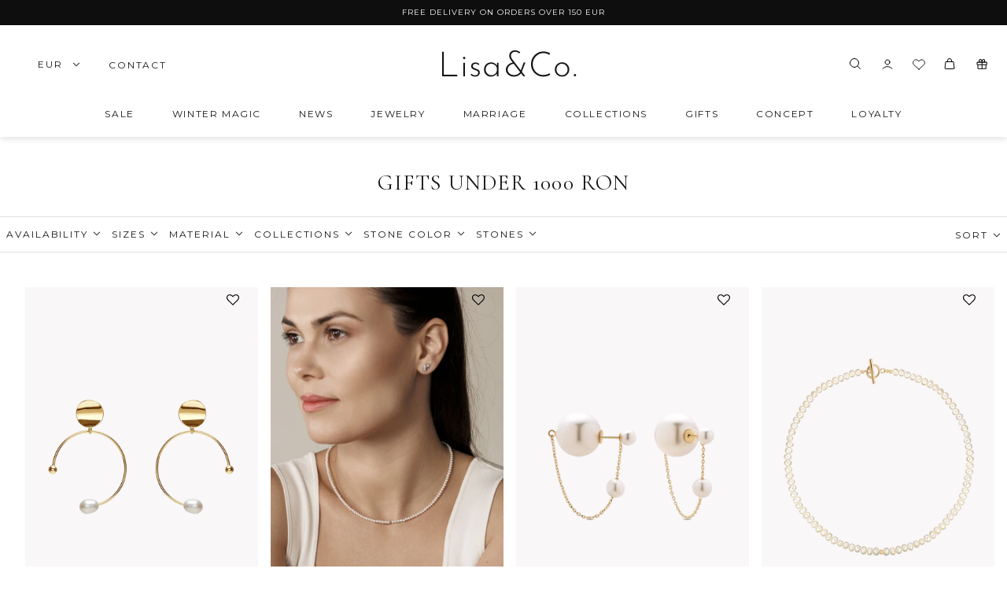

--- FILE ---
content_type: text/css
request_url: https://lisaconcept.com/cdn/shop/t/32/assets/theme--critical.css?v=101249846436641962351761932043
body_size: 14731
content:
@charset "UTF-8";[data-critical-css=false]{display:none}@media only screen and (min-width: 768px){[data-mq=small],[data-mq=small][data-container]{display:none}}@media only screen and (min-width: 1024px){[data-mq=small-medium],[data-mq=small-medium][data-container]{display:none}}@media only screen and (max-width: 767px){[data-mq=medium],[data-mq=medium][data-container]{display:none}}@media only screen and (min-width: 1024px){[data-mq=medium],[data-mq=medium][data-container]{display:none}}@media only screen and (max-width: 767px){[data-mq=medium-large],[data-mq=medium-large][data-container]{display:none}}@media only screen and (max-width: 767px){[data-mq=large],[data-mq=large][data-container]{display:none}}@media only screen and (min-width: 768px) and (max-width: 1023px){[data-mq=large],[data-mq=large][data-container]{display:none}}[data-mq=none],[data-mq=none][data-container]{display:none}:root{--transition--standard: cubic-bezier(.45, .05, .55, .95);--transition--ease-out: cubic-bezier(.19, 1, .22, 1);--transition--snap-back: cubic-bezier(.68, -.55, .27, 1.55)}[data-transition=fade-in]{-webkit-transition:opacity .4s var(--transition--standard);-o-transition:opacity .4s var(--transition--standard);transition:opacity .4s var(--transition--standard);opacity:1}[data-transition=fade-out]{-webkit-transition:opacity .4s var(--transition--standard);-o-transition:opacity .4s var(--transition--standard);transition:opacity .4s var(--transition--standard);opacity:0}*,:after,:before{-webkit-box-sizing:border-box;box-sizing:border-box}html{margin:0;padding:0}body{margin:0;padding:0;background:var(--bg-color--body);color:var(--color--body);overflow-x:hidden}.layout--footer-group>*,.layout--template>*,.modal--root,.modal--window,.popup-modal-close{opacity:0}body[data-assets-loaded=true] .layout--footer-group>*,body[data-assets-loaded=true] .layout--template>*,body[data-assets-loaded=true] .modal--root,body[data-assets-loaded=true] .modal--window,body[data-assets-loaded=true] .popup-modal-close{opacity:1}.layout--viewport{width:100%;position:relative;display:block;min-height:calc(100vh - var(--menu-height))!important}.layout--viewport:not([data-drawer-status=closed]){overflow:hidden}.layout--main-content{display:-webkit-box;display:-ms-flexbox;display:flex;-webkit-box-orient:vertical;-webkit-box-direction:normal;-ms-flex-direction:column;flex-direction:column;min-height:100vh;width:100%;top:0;position:relative}.layout--footer-group{margin-top:auto}.shopify-section:empty{display:none}:root{--spacing--0: 4px;--spacing--1: 8px;--spacing--2: 12px;--spacing--3: 16px;--spacing--4: 32px;--spacing--5: 48px;--spacing--6: 72px;--spacing--7: 96px;--spacing--8: 24px;--spacing--neg-0: -4px;--spacing--neg-1: -8px;--spacing--neg-2: -12px;--spacing--neg-3: -16px;--spacing--neg-4: -32px;--spacing--neg-5: -48px;--spacing--neg-6: -72px;--spacing--neg-7: -96px;--spacing--item: var(--spacing--3);--spacing--neg-item: var(--spacing--neg-3);--spacing--item--mobile: var(--spacing--2);--spacing--neg-item--mobile: var(--spacing--neg-2);--spacing--block: var(--spacing--4);--spacing--neg-block: var(--spacing--neg-4);--spacing--block--mobile: var(--spacing--3);--spacing--neg-block--mobile: var(--spacing--neg-3);--spacing--section--x: var(--spacing--8);--spacing--section--y: 64px;--spacing--section: var(--spacing--section--y) var(--spacing--section--x);--spacing--section--mobile--x: var(--spacing--3);--spacing--section--mobile--y: var(--spacing--4);--spacing--section--mobile: var(--spacing--section--mobile--y) var(--spacing--section--mobile--x);--max-width--x-large: 1400px;--max-width--large: 1200px;--max-width--medium: 1000px;--max-width--small: 800px;--max-width--x-small: 650px}[data-container=section]{display:-ms-grid;display:grid;grid-row-gap:var(--spacing--block)}[data-container=panel]{display:-ms-grid;display:grid;grid-gap:4px;-ms-grid-columns:minmax(auto,1fr);grid-template-columns:minmax(auto,1fr);-webkit-box-pack:center;-ms-flex-pack:center;justify-content:center}@media screen and (min-width: 768px){[data-container=panel]{grid-gap:8px}}@media only screen and (max-width: 767px){[data-container=panel]{grid-gap:var(--spacing--block--mobile)}[data-container=panel][data-mobile-columns="1"]{-ms-grid-columns:(minmax(0,1fr))[1];grid-template-columns:repeat(1,minmax(0,1fr))}[data-container=panel][data-mobile-columns="2"]{-ms-grid-columns:(minmax(0,1fr))[2];grid-template-columns:repeat(2,minmax(0,1fr))}[data-container=panel][data-mobile-columns="3"]{-ms-grid-columns:(minmax(0,1fr))[3];grid-template-columns:repeat(3,minmax(0,1fr))}[data-container=panel][data-mobile-columns="4"]{-ms-grid-columns:(minmax(0,1fr))[4];grid-template-columns:repeat(4,minmax(0,1fr))}}@media only screen and (min-width: 768px){[data-container=panel][data-block-spacing=false]{grid-gap:0}[data-container=panel][data-columns="1"]{-ms-grid-columns:(minmax(0,1fr))[1];grid-template-columns:repeat(1,minmax(0,1fr))}[data-container=panel][data-columns="2"]{-ms-grid-columns:(minmax(0,1fr))[2];grid-template-columns:repeat(2,minmax(0,1fr))}[data-container=panel][data-columns="3"]{-ms-grid-columns:(minmax(0,1fr))[3];grid-template-columns:repeat(3,minmax(0,1fr))}[data-container=panel][data-columns="4"]{-ms-grid-columns:(minmax(0,1fr))[4];grid-template-columns:repeat(4,minmax(0,1fr))}[data-container=panel][data-columns="5"]{-ms-grid-columns:(minmax(0,1fr))[5];grid-template-columns:repeat(5,minmax(0,1fr))}[data-container=panel][data-columns="6"]{-ms-grid-columns:(minmax(0,1fr))[6];grid-template-columns:repeat(6,minmax(0,1fr))}[data-container=panel][data-columns="3"][data-fixed-columns=true]{grid-template-columns:repeat(auto-fit,calc((100% / 3) - (var(--spacing--block) * 2 / 3)))}[data-container=panel][data-columns="4"][data-fixed-columns=true]{grid-template-columns:repeat(auto-fit,calc((100% / 4) - (var(--spacing--block) * 3 / 4)))}}[data-container=block-container],[data-container=block]{display:-webkit-box;display:-ms-flexbox;display:flex;-ms-flex-wrap:wrap;flex-wrap:wrap}.flexbox-gap [data-container=block-container],.flexbox-gap [data-container=block]{gap:var(--spacing--item)}.no-flexbox-gap [data-container=block-container]>*,.no-flexbox-gap [data-container=block]>*{margin:calc(var(--spacing--item) / 2)}[data-container=section] [data-item]{display:block;-ms-flex-preferred-size:100%;flex-basis:100%}[data-section-id]{padding:0}[data-section-id][data-spacing-above=false]{padding-top:0}[data-section-id][data-spacing-below=false]{padding-bottom:0}[data-section-id][data-spacing=none]{padding:0}@media only screen and (max-width: 767px){[data-section-id]{padding:0}}@media only screen and (min-width: 768px){[data-section-id]:not([data-container])>:not([data-container=block]){margin:0 auto}[data-section-id][data-container-width="1"]:not([data-container])>:not([data-container=block]){max-width:var(--max-width--x-small)}[data-section-id][data-container-width="2"]:not([data-container])>:not([data-container=block]){max-width:var(--max-width--small)}[data-section-id][data-container-width="3"]:not([data-container])>:not([data-container=block]){max-width:var(--max-width--medium)}[data-section-id][data-container-width="4"]:not([data-container])>:not([data-container=block]){max-width:var(--max-width--large)}[data-section-id][data-container-width="6"]{padding-left:0;padding-right:0}}html{-webkit-text-size-adjust:100%}body{-moz-osx-font-smoothing:grayscale;-webkit-font-smoothing:antialiased;margin:0;text-shadow:1px 1px 1px rgba(0,0,0,.004)}.rte>:not(blockquote),[data-item=rte-content]>:not(blockquote){padding-bottom:16px}@media only screen and (max-width: 767px){.rte>:not(blockquote),[data-item=rte-content]>:not(blockquote){padding-bottom:var(--spacing--item--mobile)}}.rte>:last-child,[data-item=rte-content]>:last-child{padding-bottom:0}p{margin:0}b,strong{font-weight:bolder}img{border-style:none}.rte img,[data-item=rte-content] img{-o-object-fit:cover;object-fit:cover}a,a:link,a:visited{color:var(--color--body);text-decoration:none;background-color:transparent}.no-touchevents a,.no-touchevents a:link,.no-touchevents a:visited{-webkit-transition:color .2s ease;-o-transition:color .2s ease;transition:color .2s ease}.rte a,.rte a:link,.rte a:visited,[data-item=rte-content] a,[data-item=rte-content] a:link,[data-item=rte-content] a:visited{text-decoration:underline}a:hover{color:var(--color--body)}.rte a:hover,[data-item=rte-content] a:hover{color:var(--color--body--light)}.rte blockquote,[data-item=rte-content] blockquote{font-style:italic;padding:var(--spacing--item) 0 var(--spacing--item) var(--spacing--item);border-left:2px solid var(--bdr-color--general);margin:0 0 var(--spacing--block);max-width:600px}@media only screen and (max-width: 767px){.rte blockquote,[data-item=rte-content] blockquote{margin:0 0 var(--spacing--item--mobile);padding:var(--spacing--item--mobile) 0 var(--spacing--item--mobile) var(--spacing--item--mobile)}}ul{margin:0;padding:0;list-style-type:none}.rte ul,[data-item=rte-content] ul{list-style-type:disc;padding-left:var(--spacing--block);line-height:1.7em}.rte ul ul,[data-item=rte-content] ul ul{list-style-type:circle}ol{margin:0;padding:0;list-style-type:none;line-height:1.7em}.rte ol,[data-item=rte-content] ol{padding-left:var(--spacing--block);list-style-position:inside;counter-reset:item}@media only screen and (max-width: 767px){.rte ol,[data-item=rte-content] ol{padding-left:var(--spacing--block--mobile)}}.rte ol li:before,[data-item=rte-content] ol li:before{content:counters(item,".") ". ";counter-increment:item}.rte ol ol li:before,[data-item=rte-content] ol ol li:before{content:counters(item,".") " ";counter-increment:item}li{display:block}.rte li,[data-item=rte-content] li{display:list-item}hr{-webkit-box-sizing:content-box;box-sizing:content-box;height:0;overflow:visible}table{border-collapse:collapse;border-spacing:0}.rte table,[data-item=rte-content] table{border:0;margin:calc(var(--spacing--neg-item) / 2)}@media only screen and (max-width: 767px){.rte table,[data-item=rte-content] table{width:auto!important;margin:calc(var(spacing--neg-item--mobile) / 2)}}tr:not(:last-child){padding-bottom:var(--spacing--item)}td{padding:calc(var(--spacing--item) / 2)}@media only screen and (max-width: 767px){td{margin:calc(var(--spacing--item--mobile) / 2)}}address{font-style:unset}mark{background-color:unset;color:var(--color--body)}iframe{max-width:100%}.error{color:var(--color--fail)}.errors{color:var(--color--fail);padding-bottom:var(--spacing--item)}:-moz-placeholder,:-ms-input-placeholder,::-moz-placeholder,::-webkit-input-placeholder{color:var(--color--body)}label{padding-bottom:var(--spacing--1);display:block}select{-webkit-appearance:none;-moz-appearance:none;appearance:none;background-color:var(--bg-color--textbox);background-image:url([data-uri]);background-position:right 10px center;background-repeat:no-repeat;border-radius:2px;border:1px solid var(--bdr-color--general);color:var(--color--body);cursor:pointer;font-size:14px;margin:0 0 var(--spacing--3);max-width:100%;padding:9px 28px 9px 15px;text-indent:.01px;-o-text-overflow:"";text-overflow:"";width:100%}select.compact{padding:5px 28px 5px 15px}select:focus-visible{color:var(--color--body);background-color:var(--bg-color--textbox)}select::-ms-expand{display:none}input,textarea{-webkit-appearance:none;-moz-appearance:none;appearance:none;background-color:var(--bg-color--textbox);border-radius:2px;border:1px solid var(--bdr-color--general);-webkit-box-shadow:none;box-shadow:none;color:var(--color--body);margin:0 0 var(--spacing--3);max-width:100%;overflow:auto;padding:var(--spacing--1) var(--spacing--3);text-transform:none;width:100%}input:focus-visible,textarea:focus-visible{border:1px solid var(--bdr-color--general);color:var(--color--body);background-color:var(--bg-color--textbox)}input{height:51px;line-height:51px}@media screen and (max-width: 767px){input{height:40px;line-height:40px;padding-top:0!important;padding-bottom:0!important}}input.compact{padding:6px;margin:0 0 var(--spacing--1);height:29px;line-height:29px}[data-item=button]>*,[data-item=inverted-button]>*,[data-item=inverted-secondary-button]>*,[data-item=secondary-button]>*,button,input[type=button]:not(.cc-btn),input[type=reset],input[type=submit]{-webkit-appearance:none;-moz-appearance:none;appearance:none;border-radius:2px;border:0;-webkit-box-shadow:none;box-shadow:none;cursor:pointer;display:inline-block;height:48px;line-height:48px;padding:0 var(--spacing--3);vertical-align:bottom;width:auto;zoom:1}.cc-btn,.pd-floating-icon__open{line-height:1}@media screen and (max-width: 767px){[data-item=button]>*{height:32px;line-height:32px}.filter--button span{height:auto;line-height:54px}}[data-item=button]>.compact,[data-item=button]>[data-height=compact],[data-item=inverted-button]>.compact,[data-item=inverted-button]>[data-height=compact],[data-item=inverted-secondary-button]>.compact,[data-item=inverted-secondary-button]>[data-height=compact],[data-item=secondary-button]>.compact,[data-item=secondary-button]>[data-height=compact],button.compact,button[data-height=compact],input[type=button].compact,input[type=button][data-height=compact],input[type=reset].compact,input[type=reset][data-height=compact],input[type=submit].compact,input[type=submit][data-height=compact]{height:29px;line-height:29px}[data-item=button]>:focus-visible,[data-item=inverted-button]>:focus-visible,[data-item=inverted-secondary-button]>:focus-visible,[data-item=secondary-button]>:focus-visible,button:focus-visible,input[type=button]:focus-visible,input[type=reset]:focus-visible,input[type=submit]:focus-visible{background:var(--bg-color--button)}[data-item=button]>:link,[data-item=inverted-button]>:link,[data-item=inverted-secondary-button]>:link,[data-item=secondary-button]>:link,button:link,input[type=button]:link,input[type=reset]:link,input[type=submit]:link{color:var(--color--button)}[data-item=button]>:visited,[data-item=inverted-button]>:visited,[data-item=inverted-secondary-button]>:visited,[data-item=secondary-button]>:visited,button:visited,input[type=button]:visited,input[type=reset]:visited,input[type=submit]:visited{color:var(--color--button)}[data-item=button]>:hover,[data-item=inverted-button]>:hover,[data-item=inverted-secondary-button]>:hover,[data-item=secondary-button]>:hover,button:hover:not(.aa-SubmitButton):not(.aa-ClearButton):not(.disclosure--toggle):not(.collapsible-row--toggle),input[type=button]:hover,input[type=reset]:hover,input[type=submit]:hover{color:var(--color--button);background:var(--bg-color--button)}.no-touchevents [data-item=button]>*,.no-touchevents [data-item=inverted-button]>*,.no-touchevents [data-item=inverted-secondary-button]>*,.no-touchevents [data-item=secondary-button]>*,.no-touchevents button,.no-touchevents input[type=button],.no-touchevents input[type=reset],.no-touchevents input[type=submit]{-webkit-transition-property:color,border-color,background-color;-o-transition-property:color,border-color,background-color;transition-property:color,border-color,background-color;-webkit-transition-duration:.2s;-o-transition-duration:.2s;transition-duration:.2s;-webkit-transition-timing-function:cubic-bezier(.25,.46,.45,.94);-o-transition-timing-function:cubic-bezier(.25,.46,.45,.94);transition-timing-function:cubic-bezier(.25,.46,.45,.94)}button[disabled],input[disabled]{cursor:default}input[type=radio]{-webkit-appearance:radio;-moz-appearance:radio;appearance:radio;-webkit-box-sizing:border-box;box-sizing:border-box;height:auto;margin:0 var(--spacing--1) 0 0;padding:0;width:auto}input[type=checkbox]{-webkit-appearance:checkbox;-moz-appearance:checkbox;appearance:checkbox;-webkit-box-sizing:border-box;box-sizing:border-box;height:auto;margin:0 var(--spacing--1) 0 0;padding:0;width:auto}.font--featured-heading,[data-item~=featured-heading]{font-family:var(--font--heading--family);font-weight:var(--font--heading--weight);text-transform:var(--font--heading--uppercase);font-size:var(--font--featured-heading--size);line-height:1.125em;margin:-.1875em 0;letter-spacing:-1px}@media only screen and (max-width: 767px){.font--featured-heading,[data-item~=featured-heading]{font-size:28px;line-height:1.2em}}[data-item~=section-heading],h1,h2{font-family:var(--font--heading--family);line-height:1.25em;font-size:18px;font-weight:300;line-height:normal;letter-spacing:.64px}[data-item~=section-heading]{margin-top:8px}@media only screen and (min-width: 768px){[data-item~=section-heading],h1,h2{font-size:28px;letter-spacing:1.12px}}@media only screen and (max-width: 767px){[data-item~=section-heading--mobile]{line-height:normal;margin-top:8px;margin-bottom:16px;letter-spacing:.64px;font-size:22px}[data-item~=section-heading].article--title,h1,h2{font-size:28px;letter-spacing:1.12px}}[data-item~=block-heading],h3,h4,h5,h6{font-family:var(--font--heading--family);font-weight:var(--font--heading--weight);text-transform:var(--font--heading--uppercase);font-weight:var(--font--heading--normal-weight);font-size:var(--font--block-heading--size);line-height:1.3333333333em;margin:-.25em 0;letter-spacing:.025em}.text-columns--root [data-item~=block-heading]{font-family:var(--font--paragraph--family);font-weight:700;font-style:normal;font-size:16px;line-height:1.5em;margin-top:1em;margin-bottom:1em;text-transform:none}@media only screen and (max-width: 767px){[data-item~=block-heading],h3,h4,h5,h6{font-size:18px}}@media only screen and (max-width: 767px){[data-item~=block-heading--mobile]{font-size:18px;font-weight:var(--font--heading--normal-weight);line-height:1.3333333333em;margin:-.25em 0}}[data-item=accent-text],input,label:not([data-item]),textarea{font-family:var(--font--accent--family);font-weight:var(--font--accent--weight);text-transform:uppercase;font-size:var(--font--accent--size);letter-spacing:1px}@media only screen and (max-width: 767px){[data-item=accent-text],input,label:not([data-item]),textarea{font-size:13px}}[data-item=nav-text]{font-family:var(--font--accent--family);font-weight:var(--font--accent--weight);text-transform:uppercase;font-size:var(--font--accent--size);letter-spacing:1px;font-size:12px}@media only screen and (max-width: 767px){[data-item=nav-text]{font-size:13px}}[data-item=nav-text--sub]{font-family:var(--font--accent--family);font-weight:var(--font--accent--weight);font-style:var(--font--accent--style);text-transform:uppercase;font-size:var(--font--accent--size);letter-spacing:1px;text-transform:capitalize;letter-spacing:0;font-size:12px}input[type=date],input[type=datetime-local],input[type=datetime],input[type=email],input[type=name],input[type=month],input[type=number],input[type=password],input[type=search],input[type=tel],input[type=text],input[type=time],input[type=url],input[type=week],select,textarea,textarea[data-item]{font-family:var(--font--accent--family);font-weight:var(--font--accent--weight);font-style:var(--font--accent--style);text-transform:none;font-size:14px;letter-spacing:normal}@media only screen and (max-width: 767px){input[type=date],input[type=datetime-local],input[type=datetime],input[type=email],input[type=month],input[type=number],input[type=password],input[type=search],input[type=tel],input[type=text],input[type=time],input[type=url],input[type=week],select,textarea,textarea[data-item]{font-size:13px}}@media only screen and (max-width: 767px){input[type=date],input[type=datetime-local],input[type=datetime],input[type=email],input[type=name],input[type=month],input[type=number],input[type=password],input[type=search],input[type=tel],input[type=text],input[type=time],input[type=url],input[type=week],select,textarea,textarea[data-item]{font-size:12px}}[data-item=light-accent-text]{font-family:var(--font--accent--family);font-weight:var(--font--accent--weight);font-style:var(--font--accent--style);text-transform:uppercase;font-size:var(--font--accent--size);letter-spacing:1px;color:var(--color--body--light)}[data-item=light-accent-text]:focus-visible,[data-item=light-accent-text]:hover,[data-item=light-accent-text]:link,[data-item=light-accent-text]:visited{color:var(--color--body--light)}@media only screen and (max-width: 767px){[data-item=light-accent-text]{font-size:13px}}.rte,[data-item=paragraph],[data-item=rte-content],body{font-family:var(--font--paragraph--family);font-weight:var(--font--paragraph--weight);font-style:var(--font--paragraph--style);font-size:var(--font--paragraph--size);line-height:1.5em;margin:-.25em 0}.drawer--instance[data-side=left] .filter--toggle .icon--root.icon--chevron-up,.drawer--instance[data-side=right] .filter--toggle .icon--root.icon--chevron-up,.drawer--instance[data-side=left] .filter--toggle .icon--root.icon--chevron-down,.drawer--instance[data-side=right] .filter--toggle .icon--root.icon--chevron-down{width:16px;height:16px}.drawer--instance[data-side=left] .filter--toggle,.drawer--instance[data-side=right] .filter--toggle{display:-webkit-box;display:-ms-flexbox;display:flex;-webkit-box-align:center;-ms-flex-align:center;align-items:center;-webkit-box-pack:justify;-ms-flex-pack:justify;justify-content:space-between;width:100%}.article--item .article--item--heading{font-family:var(--font--heading--family);font-weight:var(--font--heading--weight);text-transform:var(--font--heading--uppercase);font-weight:var(--font--heading--normal-weight);font-size:var(--font--block-heading--size);line-height:1.3333333333em;margin:-.25em 0;letter-spacing:.025em}@media only screen and (max-width: 767px){.rte,[data-item=paragraph],[data-item=rte-content],body{font-size:15px}.article--item .article--item--heading{margin-bottom:0;margin-top:0}.article--item [data-item=paragraph]{font-size:13px}}[data-item=caption]{font-family:var(--font--paragraph--family);font-weight:var(--font--paragraph--weight);font-style:italic;font-size:var(--font--accent--size)}[data-item=overline]{font-family:var(--font--accent--family);text-transform:uppercase;letter-spacing:1px;font-size:12px;font-style:normal;font-weight:400;line-height:normal;letter-spacing:1.92px;color:#8a8a8a}@media only screen and (min-width: 768px){[data-item=overline]{font-size:12px}}body{margin:0}[data-item=block-link]{-ms-flex-preferred-size:auto;flex-basis:auto}[data-item=block-link]>*{font-family:var(--font--accent--family);font-weight:var(--font--accent--weight);font-style:var(--font--accent--style);text-transform:uppercase;font-size:var(--font--accent--size);letter-spacing:1px;display:inline-block;line-height:1;font-size:14px}@media only screen and (max-width: 767px){[data-item=block-link]>*{font-size:13px}}[data-item=inverted-block-link]{-ms-flex-preferred-size:auto;flex-basis:auto}[data-item=inverted-block-link]>*{font-family:var(--font--accent--family);font-weight:var(--font--accent--weight);font-style:var(--font--accent--style);text-transform:uppercase;font-size:var(--font--accent--size);letter-spacing:1px;display:inline-block;line-height:1}@media only screen and (max-width: 767px){[data-item=inverted-block-link]>*{font-size:13px}}[data-item=inverted-block-link]>:after{padding-bottom:.1428571429em;border-bottom:.0714285714em solid var(--color--body);content:"";display:block;width:100%}[data-item=inverted-block-link]>*{color:var(--color--alternative)}[data-item=inverted-block-link]>:after{border-color:var(--color--alternative)}[data-item=small-text]{font-size:12px}[data-item=a11y-button],[data-item=button]>*,input[type=submit]{background:var(--bg-color--button);color:var(--color--button);border-radius:2px;font-family:var(--font--accent--family);font-weight:var(--font--accent--weight);font-style:var(--font--accent--style);text-transform:uppercase;font-size:var(--font--accent--size);letter-spacing:1px;font-size:14px}[data-item=button]>*{background-color:#141414}@media only screen and (max-width: 767px){[data-item=a11y-button],[data-item=button]>*,input[type=submit]{font-size:13px}}[data-item=a11y-button]:focus-visible,[data-item=a11y-button]:hover,[data-item=a11y-button]:link,[data-item=a11y-button]:visited,[data-item=button]>:focus-visible,[data-item=button]>:hover,[data-item=button]>:link,[data-item=button]>:visited,input[type=submit]:focus-visible,input[type=submit]:hover,input[type=submit]:link,input[type=submit]:visited{color:var(--color--button);background:var(--bg-color--button)}[data-item=inverted-button]>*{background:var(--bg-color--button);color:var(--color--button);border-radius:2px;font-family:var(--font--accent--family);font-weight:var(--font--accent--weight);font-style:var(--font--accent--style);text-transform:uppercase;font-size:var(--font--accent--size);letter-spacing:1px;font-size:14px;background:var(--color--button);color:var(--bg-color--button)}@media only screen and (max-width: 767px){[data-item=inverted-button]>*{font-size:13px}}[data-item=inverted-button]>:focus-visible,[data-item=inverted-button]>:hover,[data-item=inverted-button]>:link,[data-item=inverted-button]>:visited{color:var(--color--button);background:var(--bg-color--button)}[data-item=inverted-button]>:focus-visible,[data-item=inverted-button]>:hover,[data-item=inverted-button]>:link,[data-item=inverted-button]>:visited{background:var(--color--button);color:var(--bg-color--button)}[data-item=secondary-button]>*{background:var(--bg-color--button);color:var(--color--button);border-radius:2px;font-family:var(--font--accent--family);font-weight:var(--font--accent--weight);font-style:var(--font--accent--style);text-transform:uppercase;font-size:var(--font--accent--size);letter-spacing:1px;font-size:14px;background:0 0;border:2px solid var(--bg-color--button);color:var(--bg-color--button);line-height:41px}@media only screen and (max-width: 767px){[data-item=secondary-button]>*{font-size:13px}}[data-item=secondary-button]>:focus-visible,[data-item=secondary-button]>:hover,[data-item=secondary-button]>:link,[data-item=secondary-button]>:visited{color:var(--color--button);background:var(--bg-color--button)}[data-item=secondary-button]>:focus-visible,[data-item=secondary-button]>:hover,[data-item=secondary-button]>:link,[data-item=secondary-button]>:visited{color:var(--bg-color--button);background:0 0}[data-item=inverted-secondary-button]>*{background:var(--bg-color--button);color:var(--color--button);border-radius:2px;font-family:var(--font--accent--family);font-weight:var(--font--accent--weight);font-style:var(--font--accent--style);text-transform:uppercase;font-size:var(--font--accent--size);letter-spacing:1px;border:2px solid var(--bg-color--button);color:var(--bg-color--button);line-height:41px;font-size:14px;background:0 0;border:2px solid var(--bg-color--body);color:var(--bg-color--body)}@media only screen and (max-width: 767px){[data-item=inverted-secondary-button]>*{font-size:13px}}[data-item=inverted-secondary-button]>:focus-visible,[data-item=inverted-secondary-button]>:hover,[data-item=inverted-secondary-button]>:link,[data-item=inverted-secondary-button]>:visited{color:var(--color--button);background:var(--bg-color--button)}[data-item=inverted-secondary-button]>:focus-visible,[data-item=inverted-secondary-button]>:hover,[data-item=inverted-secondary-button]>:link,[data-item=inverted-secondary-button]>:visited{color:var(--bg-color--button);background:0 0}[data-item=inverted-secondary-button]>:focus-visible,[data-item=inverted-secondary-button]>:hover,[data-item=inverted-secondary-button]>:link,[data-item=inverted-secondary-button]>:visited{color:var(--bg-color--body);background:0 0}[data-item=a11y-button],[data-item=hidden-text]{position:absolute;left:-10000px;top:auto;width:1px;height:1px;overflow:hidden}[data-item=a11y-button]:focus-visible{position:fixed;top:calc(var(--spacing--item) / 2);left:calc(var(--spacing--item) / 2);display:inline-block;padding:0 calc(var(--spacing--item) / 2);width:auto;height:30px;line-height:30px;z-index:11}[data-light-text=true]{color:var(--color--alternative)}[data-light-text=true] a,[data-light-text=true] a:hover,[data-light-text=true] a:link,[data-light-text=true] a:visited,[data-light-text=true] svg{color:var(--color--alternative)}[data-light-text=true] a:after{border-color:var(--color--alternative)}[data-background-color=none]{background-color:var(--bg-color--body)}[data-background-color=light]{background-color:var(--bg-color--light)}[data-background-color=dark]{background-color:var(--bg-color--dark)}[data-background-color=accent-1]{background-color:var(--color--accent-1)}[data-background-color=accent-2]{background-color:var(--color--accent-2)}.announcement--root{text-align:center;width:100%;z-index:9999;position:relative}.announcement--link{width:100%}.announcement--wrapper{padding:0 24px;max-width:800px;margin:0 auto;display:-webkit-box;display:-ms-flexbox;display:flex;-webkit-box-align:center;-ms-flex-align:center;align-items:center;-webkit-box-pack:center;-ms-flex-pack:center;justify-content:center}@media only screen and (max-width: 767px){.announcement--wrapper{display:block;max-width:100%}}.announcement--wrapper>*{padding:calc(var(--spacing--item) / 2) 0}.announcement--icon{-ms-flex-negative:0;flex-shrink:0;padding-right:0;line-height:1}.announcement--icon img{max-height:25px;width:auto}@media only screen and (max-width: 767px){.announcement--icon{display:none}}.layout--header-group{position:absolute;width:100%;z-index:60;transition:transform 1s ease-in-out;transform:none}.header--root[data-section-id]{display:block;z-index:60;width:100%;-webkit-transition:background 1s var(--transition--standard);-o-transition:background 1s var(--transition--standard);transition:top .3s var(--transition--standard);margin-bottom:-2px;-webkit-box-shadow:0px 2px 8px 0px rgba(41,41,41,.15);box-shadow:0 2px 8px #29292926}@media only screen and (min-width: 768px){.header--root[data-section-id]{padding:0 var(--spacing--section--x) 0}.section--header:last-child .header--root[data-section-id][data-transparent-menu=true]{position:absolute;background:var(--bg-color--header--transparent)}.section--header:last-child .header--root[data-section-id][data-transparent-menu=true][data-transition=forwards]{background:var(--bg-color--header--opaque);-webkit-transition:background .4s var(--transition--ease-out);-o-transition:background .4s var(--transition--ease-out);transition:background .4s var(--transition--ease-out)}.section--header:last-child .header--root[data-section-id][data-transparent-menu=true][data-transition=backwards]{-webkit-transition:background .3s var(--transition--standard);-o-transition:background .3s var(--transition--standard);transition:background .3s var(--transition--standard);-webkit-transition-delay:.1s;-o-transition-delay:.1s;transition-delay:.1s}}.header--root [data-section-id] [data-drawer-open]{cursor:pointer}.header--root[data-section-id] .icon--bag,.header--root[data-section-id] .icon--cart{bottom:2px;right:3px}.header--top-row{position:relative;display:-webkit-box;display:-ms-flexbox;display:flex;-webkit-box-align:center;-ms-flex-align:center;align-items:center;-webkit-box-pack:end;-ms-flex-pack:end;justify-content:flex-end;margin:0 calc(var(--spacing--neg-item) / 2);min-height:var(--spacing--block);height:76px}.header--top-row>*{-webkit-box-flex:1;-ms-flex:1 1 auto;flex:1 1 auto;padding:calc(var(--spacing--item) / 2)}@media only screen and (max-width: 767px){.header--top-row{display:none}}.header--root[data-center-logo=false] .header--localization{-webkit-box-ordinal-group:2;-ms-flex-order:1;order:1}.header--root[data-center-logo=false] .header--localization>form{-webkit-box-pack:end;-ms-flex-pack:end;justify-content:flex-end}.header--localization>form{display:-webkit-box;display:-ms-flexbox;display:flex}.flexbox-gap .header--localization>form{gap:var(--spacing--block)}.no-flexbox-gap .header--localization>form>*{margin:calc(var(--spacing--block) / 2)}.header--localization [data-id=header--locale] .disclosure--main{text-transform:none}.header--logo{margin:0;line-height:1}.header--root[data-center-logo=false] .header--logo{-webkit-box-ordinal-group:1;-ms-flex-order:0;order:0}.header--root[data-center-logo=true] .header--logo{position:absolute;left:50%;-webkit-transform:translateX(-50%);-ms-transform:translateX(-50%);transform:translate(-50%)}@media only screen and (min-width: 768px) and (max-width: 1023px){.header--root[data-center-logo=true] .header--logo{max-width:240px}}.header--search,.header--account-icon{justify-self:flex-end;-webkit-box-flex:0;-ms-flex-positive:0;flex-grow:0;-webkit-box-ordinal-group:3;-ms-flex-order:2;order:2}.header--account-info{display:none;top:6px;right:-3px;padding:0;width:100%;position:relative}.header--account-info .account-close:after{display:none}.header--account-info .icon--cross{top:1px}.header--bottom-row{position:relative;text-align:center;min-height:58px}.header--root[data-center-menu=false] .header--bottom-row{text-align:left}.header--bottom-row>*{-webkit-box-flex:1;-ms-flex:1 1 auto;flex:1 1 auto}.header--bottom-row.hover{background:0 0}@media only screen and (max-width: 767px){.header--bottom-row{display:none}}.header--cart{display:inline-block}.cart--external--icon[data-item-count="0"] .cart--external--total-items{display:none}.header--menu{margin:0 var(--spacing--neg-item)}.header--mobile{display:-webkit-box;display:-ms-flexbox;display:flex;-webkit-box-align:center;-ms-flex-align:center;align-items:center;padding:0 var(--spacing--section--mobile--x)}@media only screen and (min-width: 768px){.header--mobile{display:none}}.header--mobile--menu{-ms-flex-negative:1;flex-shrink:1;line-height:1}.header--mobile--menu>*{padding:var(--spacing--item);margin-left:var(--spacing--neg-item)}.header--mobile--cart{width:50%;-ms-flex-negative:1;flex-shrink:1;line-height:1;text-align:right;white-space:nowrap}.header--mobile--title{display:-webkit-box;display:-ms-flexbox;display:flex;-webkit-box-flex:1;-ms-flex:1;flex:1}.no-js .header--cart-toggle{display:none}a.header--cart-link{line-height:30px;display:inline-block;padding:var(--spacing--item);margin-right:var(--spacing--neg-item)}@media only screen and (min-width: 768px){a.header--cart-link{margin-top:-8px}}.no-js a.header--cart-link{display:none}.no-js noscript a.header--cart-link,.x-menu{display:inline-block}.x-menu li,.x-menu ul{list-style:none;margin:0;padding:0}.x-menu--overlap-icon{display:none}@media only screen and (min-width: 768px){.x-menu--overlap-icon{display:none}}.x-menu--level-1--container{display:none}@media only screen and (min-width: 768px){.x-menu--level-1--container{display:-webkit-box;display:-ms-flexbox;display:flex}}.x-menu--level-1--link{display:inline-block}.x-menu--level-1--link[data-x-menu--depth="2"]{position:relative}.x-menu--level-1--link a{display:inline-block;padding:var(--spacing--3);position:relative}.x-menu--level-1--link a>*{pointer-events:none}.x-menu--level-1--link .icon--chevron-up{display:none}.x-menu--level-2--container{display:block;position:absolute;white-space:nowrap;min-width:150px;left:0;padding:0;overflow:hidden;height:0;opacity:0;z-index:-1}[data-background-color=none] .x-menu--level-2--container{background-color:var(--bg-color--body)}[data-background-color=light] .x-menu--level-2--container{background-color:var(--bg-color--light)}[data-background-color=dark] .x-menu--level-2--container{background-color:var(--bg-color--dark)}[data-background-color=accent-1] .x-menu--level-2--container{background-color:var(--color--accent-1)}[data-background-color=accent-2] .x-menu--level-2--container{background-color:var(--color--accent-2)}.x-menu--level-2--container[data-transition=at_start]{display:none}.x-menu--level-2--container[data-transition=backwards]{-webkit-transition:opacity .2s var(--transition--standard);-o-transition:opacity .2s var(--transition--standard);transition:opacity .2s var(--transition--standard);z-index:4}[data-x-menu--depth="2"] .x-menu--level-2--container[data-transition=backwards]{z-index:6}.x-menu--level-2--container[data-transition=forwards]{-webkit-transition:height .4s var(--transition--ease-out);-o-transition:height .4s var(--transition--ease-out);transition:height .4s var(--transition--ease-out);opacity:1;z-index:4}[data-x-menu--depth="2"] .x-menu--level-2--container[data-transition=forwards]{z-index:6}.x-menu--level-2--container[data-transition=at_end]{opacity:1;z-index:4}[data-x-menu--depth="2"] .x-menu--level-2--container[data-transition=at_end]{z-index:6}[data-x-menu--depth="2"] .x-menu--level-2--container{left:var(--spacing--neg-3);-webkit-box-shadow:0 0 10px rgba(0,0,0,.08);box-shadow:0 0 10px #00000014}[data-x-menu--depth="3"] .x-menu--level-2--container{max-width:100%;padding-top:0;width:100%;display:-webkit-box;display:-ms-flexbox;display:flex;-webkit-box-shadow:0 10px 10px -10px rgba(0,0,0,.2);box-shadow:0 10px 10px -10px #0003}[data-x-menu--depth="3"] .x-menu--level-2--container ul{-ms-flex-wrap:nowrap;flex-wrap:nowrap}@media screen and (max-width: 1234px){.mega-menu--image img{display:none}}@media screen and (min-width: 1235px){[data-x-menu--depth="3"] .x-menu--level-2--container ul{-ms-flex-wrap:wrap;flex-wrap:wrap;vertical-align:top}}[data-x-menu--align=center] .x-menu--level-2--container{-webkit-box-pack:center;-ms-flex-pack:center;justify-content:center;text-align:left}.no-js .x-menu--level-1--link:hover .x-menu--level-2--container{z-index:1;display:-webkit-box;display:-ms-flexbox;display:flex;opacity:1;height:auto}.x-menu--bg{position:absolute;top:0;left:0;height:100%;width:100%;background:var(--bg-color--body)}.x-menu--single-parents{display:inline-block;-ms-flex-negative:0;flex-shrink:0;padding:12px var(--spacing--4) var(--spacing--2) 0}.x-menu--single-parents ul{position:relative;padding-right:var(--spacing--4);min-height:calc(100% - 30px)}.x-menu--single-parents li{padding-bottom:0!important;display:block!important}.x-menu--single-parents a{padding:var(--spacing--1) var(--spacing--4)!important;line-height:1}[data-x-menu--depth="3"] .x-menu--level-2--list{display:-webkit-box;display:-ms-flexbox;display:flex}.x-menu--level-2--link{text-transform:uppercase}[data-x-menu--depth="2"] .x-menu--level-2--link{padding:2px}[data-x-menu--depth="3"] .x-menu--level-2--link{display:inline-block;vertical-align:text-top}.x-menu--level-2--link:first-child>a{padding-top:calc(var(--spacing--4) - 2px)}[data-x-menu--depth="3"] .x-menu--level-2--link:first-child>a{padding:var(--spacing--3) var(--spacing--4)}.x-menu--level-2--link:last-child>a{padding-bottom:calc(var(--spacing--4) - 2px)}[data-x-menu--depth="3"] .x-menu--level-2--link:last-child>a{padding:var(--spacing--3) var(--spacing--4)}.x-menu--level-2--link a{display:inline-block;padding:calc(var(--spacing--3) - 2px) calc(var(--spacing--4) - 2px)}.x-menu--level-2--link a>*{pointer-events:none}ul.x-menu--level-3--container{padding:0 0 20px;text-transform:none}.x-menu--level-3--link a{padding:var(--spacing--1) var(--spacing--4);line-height:1}[data-x-menu--parent-link=level-2] .x-menu--level-3--link{padding-left:20px}.x-menu{color:var(--color--header)}@media only screen and (max-width: 767px){.x-menu{display:none}}.x-menu[data-x-menu--overlap=true]{height:56px}html.no-js .x-menu{margin-right:90px}.x-menu--overlap-icon{left:0;position:absolute;top:28px}.x-menu--overlap-icon>*{padding:var(--spacing--item)}@media only screen and (min-width: 768px){.x-menu--overlap-icon>*{margin:var(--spacing--neg-1) 0 0 var(--spacing--neg-1)}}@media only screen and (min-width: 768px){.no-js .x-menu--level-1--container{display:-webkit-box;display:-ms-flexbox;display:flex;-ms-flex-wrap:wrap;flex-wrap:wrap}}.x-menu--level-1--link>a{padding:0 24px;line-height:58px}html.no-js .x-menu--level-1--link>a{word-break:break-word;-webkit-hyphens:auto;-ms-hyphens:auto;hyphens:auto}.section--header:last-child .header--root[data-transparent-menu=true] .x-menu--level-2--container{background:var(--bg-color--header--opaque)}[data-x-menu--depth="2"] .x-menu--level-2--container{-webkit-box-shadow:none;box-shadow:none}[data-x-menu--depth="3"] .x-menu--level-2--container{margin:0 var(--spacing--neg-5);width:calc(100% + 96px);max-width:calc(100% + 96px);padding-left:25px;padding-right:25px;-webkit-box-shadow:none;box-shadow:none;max-height:440px}.x-menu--bg{background:var(--bg-color--header)}.section--header:last-child .header--root[data-transparent-menu=true] .x-menu--bg{opacity:.95}.drawer--root{position:relative;display:block}.layout--viewport[data-drawer-status=closed] .drawer--root{display:none}.drawer--overlay{background:transparent;cursor:pointer;height:100%;left:0;opacity:0;position:fixed;top:0;width:100%;z-index:-99}.drawer--overlay[data-transition=backwards]{-webkit-transition:opacity .2s var(--transition--standard);-o-transition:opacity .2s var(--transition--standard);transition:opacity .2s var(--transition--standard);z-index:99}.drawer--overlay[data-transition=forwards]{opacity:.3;-webkit-transition:opacity .8s var(--transition--ease-out);-o-transition:opacity .8s var(--transition--ease-out);transition:opacity .8s var(--transition--ease-out);z-index:99}.drawer--overlay[data-transition=at_end]{opacity:.3;z-index:40}[data-drawer-open]{display:inline-block;cursor:pointer}[data-drawer-open]>*{pointer-events:none}.drawer--close{cursor:pointer;display:inline-block;position:sticky;z-index:101;opacity:0;-webkit-transition:opacity .2s var(--transition--standard);-o-transition:opacity .2s var(--transition--standard);transition:opacity .2s var(--transition--standard);height:48px;display:-webkit-box;display:-ms-flexbox;display:flex;-webkit-box-pack:right;-ms-flex-pack:right;justify-content:right;-webkit-box-align:center;-ms-flex-align:center;align-items:center;padding-right:24px;background:#fff}.layout--viewport[data-drawer-status*=open][data-drawer-side=left] .drawer--close,.layout--viewport[data-drawer-status*=open][data-drawer-side=right] .drawer--close{opacity:1}.layout--viewport[data-drawer-side=left] .drawer--close,.layout--viewport[data-drawer-side=right] .drawer--close{color:#141414;top:var(--spacing--2)}.layout--viewport[data-drawer-side=left] .drawer--close{left:calc(400px + var(--spacing--item))}@media only screen and (max-width: 500px){.layout--viewport[data-drawer-side=left] .drawer--close{left:calc(80% + var(--spacing--item))}}.drawer--instance{background-color:var(--bg-color--body);z-index:40;overflow-y:scroll;scrollbar-width:none}.drawer--instance::-webkit-scrollbar{display:none}.drawer--instance[data-transition=at_start],.drawer--instance[data-transition=forwards]{-webkit-transition:all .4s var(--transition--ease-out);-o-transition:all .4s var(--transition--ease-out);transition:all .4s var(--transition--ease-out)}.drawer--instance[data-transition=at_end],.drawer--instance[data-transition=backwards]{-webkit-transition:all .2s var(--transition--standard);-o-transition:all .2s var(--transition--standard);transition:all .2s var(--transition--standard)}.drawer--instance[data-side=bottom],.drawer--instance[data-side=top]{width:100%;left:0;max-height:100vh;opacity:0}@media screen and (max-width: 767px){.drawer--instance[data-side=bottom],.drawer--instance[data-side=top]{width:100vw;right:0;height:100vh}}.drawer--instance[data-side=bottom][data-transition=forwards],.drawer--instance[data-side=top][data-transition=forwards],.drawer--instance[data-side=bottom][data-transition=at_end],.drawer--instance[data-side=top][data-transition=at_end]{-webkit-transform:translate3d(0,0,0);transform:translateZ(0);opacity:1}.drawer--instance[data-side=top]{position:fixed;top:0;-webkit-transform:translate3d(0,-50%,0);transform:translate3d(0,-50%,0)}.drawer--instance[data-side=top]:not([data-transition=at_start]){-webkit-box-shadow:0 7px 10px -10px #888 inset;box-shadow:0 7px 10px -10px #888 inset}.drawer--instance[data-side=bottom]{position:fixed;bottom:0;-webkit-transform:translate3d(0,50%,0);transform:translate3d(0,50%,0)}.drawer--instance[data-side=bottom]:not([data-transition=at_start]){-webkit-box-shadow:0 7px 10px -10px #888 inset;box-shadow:0 7px 10px -10px #888 inset}.drawer--instance[data-side=left],.drawer--instance[data-side=right]{position:fixed;top:0;z-index:100;height:100vh;width:100vw}.drawer--instance[data-side=left]{-webkit-transform:translate3d(-100%,0,0);transform:translate3d(-100%,0,0)}.drawer--instance[data-side=left][data-transition=forwards],.drawer--instance[data-side=left][data-transition=at_end]{-webkit-box-shadow:0 7px 10px -10px #888 inset;box-shadow:0 7px 10px -10px #888 inset;-webkit-transform:translate3d(0,0,0);transform:translateZ(0)}.drawer--instance[data-side=left][data-transition=backwards]{-webkit-box-shadow:0 7px 10px -10px #888 inset;box-shadow:0 7px 10px -10px #888 inset}.drawer--instance[data-side=right]{left:100%;-webkit-transform:translate3d(0,0,0);transform:translateZ(0)}.drawer--instance[data-side=right][data-transition=forwards],.drawer--instance[data-side=right][data-transition=at_end]{-webkit-box-shadow:0 7px 10px -10px #888 inset;box-shadow:0 7px 10px -10px #888 inset;-webkit-transform:translate3d(-100%,0,0);transform:translate3d(-100%,0,0)}.drawer--instance[data-side=right][data-transition=backwards]{-webkit-box-shadow:0 7px 10px -10px #888 inset;box-shadow:0 7px 10px -10px #888 inset}.drawer--container{display:none}.layout--viewport[data-drawer-view=search] .drawer--container[data-view=search],.layout--viewport[data-drawer-view=menu] .drawer--container[data-view=menu],.layout--viewport[data-drawer-view=pickup] .drawer--container[data-view=pickup],.layout--viewport[data-drawer-view=filter] .drawer--container[data-view=filter],.layout--viewport[data-drawer-view=cart] .drawer--container[data-view=cart],.layout--viewport[data-drawer-view=product-form] .drawer--container[data-view=product-form]{display:block}.drawer--instance[data-side=bottom] .drawer--container,.drawer--instance[data-side=top] .drawer--container{margin:0 24px;padding:32px 0}@media only screen and (max-width: 767px){.drawer--instance[data-side=bottom] .drawer--container{padding:var(--spacing--section--mobile--x) var(--spacing--section--mobile--x)}}.drawer--container[data-view=product-form]{padding:var(--spacing--section--mobile)}.drawer--instance[data-side=left] .drawer--container .filter--root,.drawer--instance[data-side=right] .drawer--container .filter--root{height:100vh;display:-webkit-box;display:-ms-flexbox;display:flex;-webkit-box-orient:vertical;-webkit-box-direction:normal;-ms-flex-direction:column;flex-direction:column}@media screen and (max-width: 767px){.drawer--instance[data-side=right] .drawer--container .filter--root{height:calc(100vh - var(--menu-height) - 48px);position:fixed;width:100%;overflow:auto;top:48px}}@media only screen and (min-width: 768px){.drawer--instance[data-side=left],.drawer--instance[data-side=right]{position:fixed;top:0;z-index:100;height:100vh;width:80%;max-width:400px}}@media only screen and (max-width: 767px){.drawer--instance[data-side=left] .drawer--container,.drawer--instance[data-side=right] .drawer--container{height:calc(100vh - var(--menu-height) - 48px)}}@-webkit-keyframes modal-open{to{opacity:1;-webkit-transform:scale3d(1,1,1) translate3d(-50%,-50%,0);transform:scaleZ(1) translate3d(-50%,-50%,0)}}@keyframes modal-open{to{opacity:1;-webkit-transform:scale3d(1,1,1) translate3d(-50%,-50%,0);transform:scaleZ(1) translate3d(-50%,-50%,0)}}@-webkit-keyframes modal-close{0%{opacity:1;-webkit-transform:scale3d(1,1,1) translate3d(-50%,-50%,0);transform:scaleZ(1) translate3d(-50%,-50%,0)}to{opacity:0;-webkit-transform:scale3d(.9,.9,1) translate3d(-50%,-50%,0);transform:scale3d(.9,.9,1) translate3d(-50%,-50%,0);z-index:-1}}@keyframes modal-close{0%{opacity:1;-webkit-transform:scale3d(1,1,1) translate3d(-50%,-50%,0);transform:scaleZ(1) translate3d(-50%,-50%,0)}to{opacity:0;-webkit-transform:scale3d(.9,.9,1) translate3d(-50%,-50%,0);transform:scale3d(.9,.9,1) translate3d(-50%,-50%,0);z-index:-1}}.popup--root{display:none}.popup-modal .popup--root{display:block}.popup--heading{padding-bottom:8px;font-family:Montserrat;font-size:12px;font-style:normal;font-weight:400;line-height:normal;letter-spacing:1.92px}.popup-modal-mask{display:none;opacity:.6;position:fixed;top:0;left:0;height:100%;width:100%;z-index:9000;background-color:#000}.popup-modal-close{-webkit-appearance:none;-moz-appearance:none;appearance:none;text-transform:inherit;background:0 0;font-size:14px;opacity:.8;-webkit-transition:.3s,opacity;-o-transition:.3s,opacity;transition:.3s,opacity;display:none;top:0;right:0;z-index:10000;background-color:transparent;margin:8px 16px 0 0;font-size:15px;position:absolute;color:#141414;padding:0}.popup-modal-close svg{height:11px;width:11px}.modal-on .popup-modal-close{display:block}.popup-modal-close:focus-visible,.popup-modal-close:hover{background:0 0;opacity:1;cursor:pointer}@media only screen and (min-width: 768px){.popup-modal-close{font-size:24px}}.popup-modal{display:none;-webkit-transform-origin:0 50%;-ms-transform-origin:0 50%;transform-origin:0 50%;position:fixed;border:none;overflow:hidden;opacity:0;top:50%!important;left:50%;-webkit-transform:scale3d(1.1,1.1,1) translate3d(-50%,-50%,0);transform:scale3d(1.1,1.1,1) translate3d(-50%,-50%,0);z-index:9999;margin:0;max-width:100%;padding:40px 24px;background:0 0;width:542px}.popup-modal .inner,.popup-modal .popup-image{position:relative}@media only screen and (min-width: 768px){.popup-modal .inner,.popup-modal .popup-image{-webkit-box-flex:1;-ms-flex:1;flex:1;max-width:50%}}.popup-modal .inner{display:-webkit-box;display:-ms-flexbox;display:flex;-webkit-box-orient:vertical;-webkit-box-direction:normal;-ms-flex-flow:column wrap;flex-flow:column wrap;-webkit-box-pack:center;-ms-flex-pack:center;justify-content:center;padding:40px 11px 24px;text-align:center;width:100%;background:var(--bg-color--body);color:var(--color--body);overflow:auto}.newsletter--wrapper{padding-left:21px;padding-right:21px}@media only screen and (min-width: 768px){.popup-modal .inner{overflow:hidden}}.popup-modal .inner:only-child{max-width:none}.popup-modal .inner>:not(:last-child){padding-bottom:var(--spacing--block)}.popup-modal .popup-image a{position:absolute;height:100%;width:100%;display:block}@media only screen and (min-width: 768px){.popup-modal .popup-image{min-height:480px}}.popup-modal .popup-image img{-o-object-fit:cover;object-fit:cover;width:100%;height:100%}.popup-modal.has-image.has-no-page-content.has-no-newsletter.has-no-social-icons .popup-image{background:0 0;max-width:100%;margin:0 auto}.popup-modal.has-image.has-no-page-content.has-no-newsletter.has-no-social-icons .popup-image a{position:relative}.popup-modal.has-image.has-no-page-content.has-no-newsletter.has-no-social-icons .popup-image img{display:block;margin:0 auto}.popup-modal.closed,.popup-modal.completed,.popup-modal.opened{display:-webkit-box;display:-ms-flexbox;display:flex}.flexboxtweener .popup-modal.closed,.flexboxtweener .popup-modal.completed,.flexboxtweener .popup-modal.opened,.no-flexbox .popup-modal.closed,.no-flexbox .popup-modal.completed,.no-flexbox .popup-modal.opened{display:table}.flexboxtweener .popup-modal.closed .inner,.flexboxtweener .popup-modal.closed .popup-image,.flexboxtweener .popup-modal.completed .inner,.flexboxtweener .popup-modal.completed .popup-image,.flexboxtweener .popup-modal.opened .inner,.flexboxtweener .popup-modal.opened .popup-image,.no-flexbox .popup-modal.closed .inner,.no-flexbox .popup-modal.closed .popup-image,.no-flexbox .popup-modal.completed .inner,.no-flexbox .popup-modal.completed .popup-image,.no-flexbox .popup-modal.opened .inner,.no-flexbox .popup-modal.opened .popup-image{display:table-cell;vertical-align:middle}@media only screen and (min-width: 768px){.flexboxtweener .popup-modal.closed .inner,.flexboxtweener .popup-modal.closed .popup-image,.flexboxtweener .popup-modal.completed .inner,.flexboxtweener .popup-modal.completed .popup-image,.flexboxtweener .popup-modal.opened .inner,.flexboxtweener .popup-modal.opened .popup-image,.no-flexbox .popup-modal.closed .inner,.no-flexbox .popup-modal.closed .popup-image,.no-flexbox .popup-modal.completed .inner,.no-flexbox .popup-modal.completed .popup-image,.no-flexbox .popup-modal.opened .inner,.no-flexbox .popup-modal.opened .popup-image{width:50%}}.flexboxtweener .popup-modal.closed.has-image.has-no-page-content.has-no-newsletter.has-no-social-icons,.flexboxtweener .popup-modal.completed.has-image.has-no-page-content.has-no-newsletter.has-no-social-icons,.flexboxtweener .popup-modal.opened.has-image.has-no-page-content.has-no-newsletter.has-no-social-icons,.no-flexbox .popup-modal.closed.has-image.has-no-page-content.has-no-newsletter.has-no-social-icons,.no-flexbox .popup-modal.completed.has-image.has-no-page-content.has-no-newsletter.has-no-social-icons,.no-flexbox .popup-modal.opened.has-image.has-no-page-content.has-no-newsletter.has-no-social-icons{display:block}.flexboxtweener .popup-modal.closed.has-image.has-no-page-content.has-no-newsletter.has-no-social-icons .popup-image,.flexboxtweener .popup-modal.completed.has-image.has-no-page-content.has-no-newsletter.has-no-social-icons .popup-image,.flexboxtweener .popup-modal.opened.has-image.has-no-page-content.has-no-newsletter.has-no-social-icons .popup-image,.no-flexbox .popup-modal.closed.has-image.has-no-page-content.has-no-newsletter.has-no-social-icons .popup-image,.no-flexbox .popup-modal.completed.has-image.has-no-page-content.has-no-newsletter.has-no-social-icons .popup-image,.no-flexbox .popup-modal.opened.has-image.has-no-page-content.has-no-newsletter.has-no-social-icons .popup-image{display:block;width:100%}@media only screen and (min-width: 768px){.flexboxtweener .popup-modal.closed.has-image.has-no-page-content.has-no-newsletter.has-no-social-icons .popup-image,.flexboxtweener .popup-modal.completed.has-image.has-no-page-content.has-no-newsletter.has-no-social-icons .popup-image,.flexboxtweener .popup-modal.opened.has-image.has-no-page-content.has-no-newsletter.has-no-social-icons .popup-image,.no-flexbox .popup-modal.closed.has-image.has-no-page-content.has-no-newsletter.has-no-social-icons .popup-image,.no-flexbox .popup-modal.completed.has-image.has-no-page-content.has-no-newsletter.has-no-social-icons .popup-image,.no-flexbox .popup-modal.opened.has-image.has-no-page-content.has-no-newsletter.has-no-social-icons .popup-image{width:100%}}.popup-modal.opened{-webkit-animation:modal-open .3s linear forwards;animation:modal-open .3s linear forwards}.popup-modal.closed{-webkit-animation:modal-close .3s linear forwards;animation:modal-close .3s linear forwards}.popup-modal.completed{-webkit-transform:scale3d(1,1,1) translate3d(-50%,-50%,0);transform:scaleZ(1) translate3d(-50%,-50%,0);opacity:1}.modal-unfix .popup-modal.completed{position:absolute;top:0!important;left:50%;-webkit-transform:translateX(-50%);-ms-transform:translateX(-50%);transform:translate(-50%)}.popup-modal .social-icons--root{-webkit-box-pack:center;-ms-flex-pack:center;justify-content:center}.popup-modal [type=submit]{width:100%}.featured-content--root{padding:0 var(--spacing--section--x);width:100%}@media only screen and (max-width: 767px){.featured-content--root,.featured-content--root[data-mobile-overlay=true]{padding:0}.featured-content--root[data-spacing-above=true]{padding-top:var(--spacing--section--mobile--y)}.featured-content--root[data-spacing-below=true]{padding-bottom:var(--spacing--section--mobile--y)}}@media only screen and (min-width: 768px){.featured-content--root[data-container-width="6"]{padding:0;width:100%}.featured-content--root[data-container-width="5"][data-text-position=left],.featured-content--root[data-container-width="5"][data-text-position=right]{background-color:transparent}.featured-content--root[data-spacing-above=true]{padding-top:var(--spacing--section--y)}.featured-content--root[data-spacing-below=true]{padding-bottom:var(--spacing--section--y)}}.featured-content--container{-webkit-box-align:center;-ms-flex-align:center;align-items:center;display:-webkit-box;display:-ms-flexbox;display:flex;-webkit-box-pack:center;-ms-flex-pack:center;justify-content:center;margin:0 auto;overflow:hidden;position:relative}@media only screen and (max-width: 767px){.featured-content--container{padding:0}.featured-content--root[data-cover-image-mobile=true] .featured-content--container{height:100%}.featured-content--root[data-mobile-overlay=true] .featured-content--container:before{content:"";width:0;height:0;padding-top:calc(100% / var(--featured-content--mobile-aspect-ratio))}.featured-content--root[data-mobile-overlay=false] .featured-content--container{-webkit-box-orient:vertical;-webkit-box-direction:normal;-ms-flex-direction:column;flex-direction:column}.featured-content--root[data-mobile-overlay=true][data-cover-image-mobile=true] .featured-content--container{padding:var(--spacing--section--mobile)}}@media only screen and (min-width: 768px){.featured-content--root[data-text-position=bottom] .featured-content--container,.featured-content--root[data-text-position=top] .featured-content--container{-webkit-box-orient:vertical;-webkit-box-direction:normal;-ms-flex-direction:column;flex-direction:column}.featured-content--root[data-cover-image=true] .featured-content--container{height:100%}.featured-content--root[data-text-position=bottom-left] .featured-content--container:before,.featured-content--root[data-text-position=center] .featured-content--container:before{width:0;height:0;content:"";padding-top:calc(100% / var(--featured-content--aspect-ratio))}.featured-content--root[data-text-position=left][data-container-width="5"] .featured-content--container{padding-left:var(--spacing--section--x)}.featured-content--root[data-text-position=right][data-container-width="5"] .featured-content--container{padding-right:var(--spacing--section--x)}.featured-content--root[data-text-position=bottom-left] .featured-content--container{-webkit-box-align:end;-ms-flex-align:end;align-items:flex-end;-webkit-box-pack:start;-ms-flex-pack:start;justify-content:flex-start}.featured-content--root[data-cover-image=false][data-text-position=center] .featured-content--container{padding:0}.featured-content--root[data-container-width="1"] .featured-content--container{max-width:var(--max-width--x-small)}.featured-content--root[data-container-width="2"] .featured-content--container{max-width:var(--max-width--small)}.featured-content--root[data-container-width="3"] .featured-content--container{max-width:var(--max-width--medium)}.featured-content--root[data-container-width="4"] .featured-content--container{max-width:var(--max-width--large)}.featured-content--root[data-container-width="5"] .featured-content--container,.featured-content--root[data-container-width="6"] .featured-content--container{max-width:none}}.featured-content--image{-webkit-box-ordinal-group:2;-ms-flex-order:1;order:1;width:100%}@media only screen and (min-width: 768px){.featured-content--root[data-text-position=left] .featured-content--image{min-width:60%;-ms-flex-negative:2;flex-shrink:2}.featured-content--root[data-text-position=bottom-left][data-text-exists=true] .featured-content--image,.featured-content--root[data-text-position=center][data-text-exists=true] .featured-content--image{position:absolute;top:0;bottom:0}}@media only screen and (max-width: 767px){.featured-content--root[data-mobile-overlay=true] .featured-content--image{position:absolute;top:0;bottom:0}}@media only screen and (min-width: 768px){.featured-content--text{-webkit-box-ordinal-group:1;-ms-flex-order:0;order:0;text-align:center;width:100%;z-index:1}.featured-content--root[data-text-position=top] .featured-content--text{margin-bottom:var(--spacing--block)}.featured-content--root[data-text-position=top][data-overlap=true] .featured-content--text{margin-bottom:-3.75rem}.featured-content--root[data-text-position=bottom] .featured-content--text{-webkit-box-ordinal-group:3;-ms-flex-order:2;order:2;margin-top:var(--spacing--block)}.featured-content--root[data-text-position=bottom][data-overlap=true] .featured-content--text{margin-top:-3.75rem}.featured-content--root[data-text-position=left] .featured-content--text{text-align:center;margin-right:var(--spacing--block)}.featured-content--root[data-text-position=left][data-overlap=true] .featured-content--text{margin-right:-10%}.featured-content--root[data-text-position=left][data-container-width="6"] .featured-content--text{padding:24px 32px 0}.featured-content--root[data-text-position=center] .featured-content--text{-ms-flex-negative:1;flex-shrink:1;padding:var(--spacing--block);width:auto}.featured-content--root[data-text-position=center][data-box-around-text=true] .featured-content--text{margin:var(--spacing--block)}.featured-content--root[data-text-position=right] .featured-content--text{margin-left:var(--spacing--block);-webkit-box-ordinal-group:3;-ms-flex-order:2;order:2;text-align:left}.featured-content--root[data-text-position=right][data-overlap=true] .featured-content--text{margin-left:-10%}.featured-content--root[data-text-position=right][data-container-width="6"][data-box-around-text=false] .featured-content--text{padding:var(--spacing--block) var(--spacing--section--x) var(--spacing--block) 0}.featured-content--root[data-text-position=bottom-left] .featured-content--text{text-align:left;padding:var(--spacing--section)}.featured-content--root[data-text-position=bottom-left][data-box-around-text=true] .featured-content--text{margin:var(--spacing--block)}.featured-content--root[data-text-width=small] .featured-content--text{max-width:400px}.featured-content--root[data-text-width=medium] .featured-content--text{max-width:500px}.featured-content--root[data-text-width=large] .featured-content--text{max-width:650px}.featured-content--root[data-box-around-text=true] .featured-content--text{background-color:var(--bg-color--body);padding:var(--spacing--block)}.featured-content--root[data-box-around-text=false][data-text-color=auto][data-dark-background=true] .featured-content--text,.featured-content--root[data-box-around-text=false][data-text-color=auto][data-text-position=bottom-left] .featured-content--text,.featured-content--root[data-box-around-text=false][data-text-color=auto][data-text-position=center] .featured-content--text,.featured-content--root[data-box-around-text=false][data-text-color=auto][data-dark-background=true] .featured-content--text a,.featured-content--root[data-box-around-text=false][data-text-color=auto][data-dark-background=true] .featured-content--text a:hover,.featured-content--root[data-box-around-text=false][data-text-color=auto][data-dark-background=true] .featured-content--text a:link,.featured-content--root[data-box-around-text=false][data-text-color=auto][data-dark-background=true] .featured-content--text a:visited,.featured-content--root[data-box-around-text=false][data-text-color=auto][data-text-position=bottom-left] .featured-content--text a,.featured-content--root[data-box-around-text=false][data-text-color=auto][data-text-position=bottom-left] .featured-content--text a:hover,.featured-content--root[data-box-around-text=false][data-text-color=auto][data-text-position=bottom-left] .featured-content--text a:link,.featured-content--root[data-box-around-text=false][data-text-color=auto][data-text-position=bottom-left] .featured-content--text a:visited,.featured-content--root[data-box-around-text=false][data-text-color=auto][data-text-position=center] .featured-content--text a,.featured-content--root[data-box-around-text=false][data-text-color=auto][data-text-position=center] .featured-content--text a:hover,.featured-content--root[data-box-around-text=false][data-text-color=auto][data-text-position=center] .featured-content--text a:link,.featured-content--root[data-box-around-text=false][data-text-color=auto][data-text-position=center] .featured-content--text a:visited{color:var(--color--alternative)}.featured-content--root[data-box-around-text=false][data-text-color=auto][data-dark-background=true] .featured-content--text .featured-content--link--container:after,.featured-content--root[data-box-around-text=false][data-text-color=auto][data-text-position=bottom-left] .featured-content--text .featured-content--link--container:after,.featured-content--root[data-box-around-text=false][data-text-color=auto][data-text-position=center] .featured-content--text .featured-content--link--container:after{border-color:var(--color--alternative)}.featured-content--root[data-text-color=light] .featured-content--text,.featured-content--root[data-text-color=light] .featured-content--text a,.featured-content--root[data-text-color=light] .featured-content--text a:hover,.featured-content--root[data-text-color=light] .featured-content--text a:link,.featured-content--root[data-text-color=light] .featured-content--text a:visited{color:var(--color--alternative)}.featured-content--root[data-text-color=light] .featured-content--text .featured-content--link--container:after{border-color:var(--color--alternative)}}@media only screen and (max-width: 767px){.featured-content--text{text-align:center}.featured-content--root[data-mobile-overlay=true] .featured-content--text{padding:var(--spacing--item);position:relative}.featured-content--root[data-box-around-text=true][data-mobile-overlay=true] .featured-content--text{background-color:var(--bg-color--body)}.featured-content--root[data-box-around-text=false][data-mobile-overlay=true] .featured-content--text{padding:0}.featured-content--root[data-mobile-overlay=false] .featured-content--text{-webkit-box-ordinal-group:3;-ms-flex-order:2;order:2;padding-top:24px}.featured-content--root[data-mobile-overlay=true][data-cover-image-mobile=false] .featured-content--text{margin:var(--spacing--section--mobile)}.featured-content--root[data-box-around-text=false][data-text-color=auto][data-mobile-overlay=true] .featured-content--text,.featured-content--root[data-mobile-overlay=false][data-text-color=auto][data-dark-background=true] .featured-content--text,.featured-content--root[data-box-around-text=false][data-text-color=auto][data-mobile-overlay=true] .featured-content--text a,.featured-content--root[data-box-around-text=false][data-text-color=auto][data-mobile-overlay=true] .featured-content--text a:hover,.featured-content--root[data-box-around-text=false][data-text-color=auto][data-mobile-overlay=true] .featured-content--text a:link,.featured-content--root[data-box-around-text=false][data-text-color=auto][data-mobile-overlay=true] .featured-content--text a:visited,.featured-content--root[data-mobile-overlay=false][data-text-color=auto][data-dark-background=true] .featured-content--text a,.featured-content--root[data-mobile-overlay=false][data-text-color=auto][data-dark-background=true] .featured-content--text a:hover,.featured-content--root[data-mobile-overlay=false][data-text-color=auto][data-dark-background=true] .featured-content--text a:link,.featured-content--root[data-mobile-overlay=false][data-text-color=auto][data-dark-background=true] .featured-content--text a:visited{color:var(--color--alternative)}.featured-content--root[data-box-around-text=false][data-text-color=auto][data-mobile-overlay=true] .featured-content--text .featured-content--link--container:after,.featured-content--root[data-mobile-overlay=false][data-text-color=auto][data-dark-background=true] .featured-content--text .featured-content--link--container:after{border-color:var(--color--alternative)}.featured-content--root[data-text-color=light] .featured-content--text,.featured-content--root[data-text-color=light] .featured-content--text a,.featured-content--root[data-text-color=light] .featured-content--text a:hover,.featured-content--root[data-text-color=light] .featured-content--text a:link,.featured-content--root[data-text-color=light] .featured-content--text a:visited{color:var(--color--alternative)}.featured-content--root[data-text-color=light] .featured-content--text .featured-content--link--container:after{border-color:var(--color--alternative)}}.featured-content--text-container{display:block}.flexbox-gap .featured-content--text-container{gap:var(--spacing--item)}.no-flexbox-gap .featured-content--text-container>*{margin:calc(var(--spacing--item) / 2)}@media only screen and (max-width: 767px){.flexbox-gap .featured-content--text-container{gap:var(--spacing--item--mobile)}.no-flexbox-gap .featured-content--text-container>*{margin:calc(var(--spacing--item--mobile) / 2)}}.featured-content--title{word-break:break-word;text-transform:unset;letter-spacing:.72px;font-size:18px}@media screen and (min-width: 768px){.featured-content--title{letter-spacing:1.12px;font-size:28px}}.featured-video--root{display:block}@media only screen and (max-width: 767px){.featured-video--root{padding:0}}.featured-video{position:relative;display:-webkit-box;display:-ms-flexbox;display:flex;-webkit-box-pack:center;-ms-flex-pack:center;justify-content:center}.featured-video:before{content:"";width:0;height:0;padding-top:calc(100% / var(--video-aspect-ratio))}@media only screen and (max-width: 767px){.featured-video:before{padding-top:calc(100% / var(--video-mobile-aspect-ratio))}}.featured-video[data-darken-video=true]:after{z-index:2;content:"";background:#0003;height:100%;width:100%;position:absolute;top:0;left:0;pointer-events:none}.featured-video a{width:100%}.featured-video--wrapper{width:100%;top:0;bottom:0;position:absolute;overflow:hidden}.featured-video[data-thumbnail=false] .featured-video--wrapper{pointer-events:none}.featured-video[data-thumbnail=true] .featured-video--wrapper .plyr svg{color:var(--color--body)}.featured-video[data-thumbnail=true] .featured-video--wrapper .plyr,.featured-video[data-thumbnail=true] .featured-video--wrapper .plyr video,.featured-video[data-thumbnail=true] .featured-video--wrapper .plyr__video-wrapper{height:100%}.featured-video--wrapper>*{position:absolute;top:0;left:0;width:100%;height:100%;max-width:unset}.featured-video--wrapper>* iframe{width:100%;height:100%}.featured-video[data-thumbnail=false] .featured-video--wrapper>*{--left-min-pos: 0px;top:-250px;left:min(var(--left-min-pos),50% - 50% * var(--natural-aspect-ratio) / var(--video-aspect-ratio));height:calc(100% + 500px);width:max(100%,100% * var(--natural-aspect-ratio) / var(--video-aspect-ratio))}@media only screen and (max-width: 767px){.featured-video[data-thumbnail=false] .featured-video--wrapper>*{left:min(var(--left-min-pos),50% - 50% * var(--natural-aspect-ratio) / var(--video-mobile-aspect-ratio));width:max(100%,100% * var(--natural-aspect-ratio) / var(--video-mobile-aspect-ratio))}}.featured-video--thumbnail{z-index:1;position:absolute;top:0;left:0;width:100%;height:100%}.featured-video[data-loaded=true] .featured-video--thumbnail{display:none}.featured-video--header{width:100%;height:100%;margin:auto;z-index:3;padding:var(--spacing--block);position:relative;display:-webkit-box;display:-ms-flexbox;display:flex;-webkit-box-orient:vertical;-webkit-box-direction:normal;-ms-flex-direction:column;flex-direction:column;-webkit-box-align:center;-ms-flex-align:center;align-items:center;-webkit-box-pack:center;-ms-flex-pack:center;justify-content:center;text-align:center}.flexbox-gap .featured-video--header{gap:var(--spacing--block)}.no-flexbox-gap .featured-video--header>*{margin:calc(var(--spacing--block) / 2)}.featured-video[data-loaded=true] .featured-video--header{z-index:-1}.featured-video--header>*{max-width:var(--max-width--small)}.featured-video[data-light-text=true] .featured-video--header svg{fill:var(--color--alternative)}.featured-video--play[data-state=pressed]{scale:.9;-webkit-filter:brightness(.9);filter:brightness(.9)}.featured-video--play:hover{cursor:pointer}.featured-video--button{pointer-events:all}.action-bar{display:-webkit-box;display:-ms-flexbox;display:flex;-webkit-box-pack:justify;-ms-flex-pack:justify;justify-content:space-between;height:56px;line-height:56px;color:#292929}.action-bar__left{font-size:12px;display:-webkit-box;display:-ms-flexbox;display:flex;-webkit-box-align:center;-ms-flex-align:center;align-items:center}.action-bar__right>*:not(:last-child){margin-right:24px}.action-bar__right svg{height:16px!important;width:16px!important}.cart--external--total-items{width:15px;height:15px;background-color:#141414;border-radius:50%;font-size:10px;display:inline-block;position:absolute;line-height:15px;top:10px;right:-6px;text-align:center;color:#fff}@media screen and (min-width: 768px){.cart--external--total-items{top:25px;right:-6px}}.logo--text{font-family:JS,sans-serif;font-size:44px;text-transform:initial}.announcement--root{min-height:32px;padding-left:24px;padding-right:24px}.announcement--wrapper{line-height:16px}header-root,.header--mobile{background-color:#fff!important}.x-menu a{letter-spacing:1.6px;font-size:12px}.x-menu a:hover,.action-bar__left a:hover,footer [data-item=rte-content] .footer--block__buttons>a:hover{color:#8a8a8a}.action-bar__left a:hover,footer [data-item=rte-content] .footer--block__buttons>a:hover{border-bottom:1px solid #8a8a8a}.x-menu a:active,.action-bar__left a:active,footer [data-item=rte-content] .footer--block__buttons>a:active{border-bottom-color:#141414;color:#141414}.announcement--text{font-size:10px;text-transform:uppercase}header-root{top:0;position:relative}.sticky{position:fixed!important}@media screen and (max-width: 767px){.action-bar,.header--top-row,.header--bottom-row{display:none!important}}.header--mobile--title .logo--text{font-size:24px;height:48px;line-height:48px;margin:4px 0}.header--mobile--menu>div{position:relative;top:-2px}.header--mobile .header--search{position:absolute;right:54px;margin-top:4px}#shopify-section-sections--19860087341367__header{position:absolute;width:100%}#main-content{margin-top:0;padding-top:var(--menu-height);min-height:100vh}@media screen and (min-width: 767px){#main-content{padding-top:var(--menu-height);margin:0}}.featured-text--line{height:1px;width:80px;background-color:#8a8a8a;margin:4px auto 0}html{padding-bottom:0!important}.hidden{display:none!important}.tab-wrapper{display:-webkit-box;display:-ms-flexbox;display:flex;gap:16px;font-size:12px;-webkit-box-pack:center;-ms-flex-pack:center;justify-content:center;-ms-flex-wrap:wrap;flex-wrap:wrap}li:not(:last-of-type) .external{margin-right:7px}.footer--block--body{font-family:Montserrat;font-size:12px;line-height:16px;margin-top:10px;width:100%;text-align:left}.footer--block__buttons{margin-top:16px}@media screen and (min-width: 768px){.footer--block__buttons{margin-top:24px}}.footer--about-text>p:last-of-type,.footer--subscribe--info{padding-bottom:0}.footer--block__buttons>a:not(:last-of-type){margin-right:16px}footer [data-item=rte-content] .footer--block__buttons>a{font-family:Montserrat;font-size:12px;font-weight:400;line-height:normal;letter-spacing:1.6px;text-decoration:none}footer [data-item=rte-content] a,footer [data-item=rte-content] a:link{padding-bottom:4px;border-bottom:1px solid #141414}.footer--form-submit [type=submit]{padding:0 32px;font-size:12px;letter-spacing:1.28px;background-color:#141414}.footer--form-submit [type=submit]:hover{background-color:#2f2f2f}.cart--body [data-item=block-heading]>a{font-family:Cormorant;font-style:italic}@media screen and (max-width: 767px){.image-with-text--root .featured-content--container{display:-ms-grid;display:grid;grid-template-areas:"image" "text"}.featured-content--image{grid-area:image}.featured-content--text{grid-area:text}.featured-content--root{margin-top:0}}@media screen and (max-width: 767px){.featured-content--image{-ms-grid-row:1;-ms-grid-column:1}.featured-content--text{-ms-grid-row:2;-ms-grid-column:1}}@media screen and (max-width: 767px){#shopify-section-template--23056692445495__164016757166a86406 .image-with-text--root{margin-top:0!important}}.footer-bottom{font-family:Montserrat,sans-serif;color:#fff;background-color:#1d1d1d;position:relative;z-index:80;min-height:100vh}.footer-logo-container{padding-top:150px;text-align:center}@media screen and (max-width: 767px){.footer-logo-container{padding-top:40px}.footer-lower-container{margin-top:40px!important;gap:40px!important}.footer-legal-container{margin-top:40px!important}}.logo-image-white{width:200px;-webkit-filter:invert(100%);filter:invert(100%)}.footer-lower-container{display:-webkit-box;display:-ms-flexbox;display:flex;-webkit-box-orient:horizontal;-webkit-box-direction:normal;-ms-flex-direction:row;flex-direction:row;-webkit-box-pack:justify;-ms-flex-pack:justify;justify-content:space-between;margin-top:160px;max-width:795px;margin-left:auto;margin-right:auto;gap:80px;padding-left:40px;padding-right:40px}@media screen and (max-width: 767px){.footer-lower-container{-webkit-box-orient:vertical;-webkit-box-direction:normal;-ms-flex-direction:column;flex-direction:column}}@media screen and (max-width: 767px){.footer-menu-title,.footer-menu-li{text-align:center;width:100%}}.footer-menu-title{font-family:Montserrat,sans-serif;text-transform:uppercase;font-size:12px;font-weight:600;color:#fff;letter-spacing:1.92px;font-style:normal}.footer-menu-item{color:#fff!important;margin-top:16px;font-size:12px;display:inline-block;line-height:20px}@media screen and (max-width: 767px){.footer-menu-item{display:inline-block}}.footer-legal-container{font-size:.8em;text-align:center;margin-top:144px}.footer-legal-link,.footer-copy{color:#fff!important;font-size:12px;width:100%;line-height:12px;letter-spacing:.32px}@media screen and (min-width: 768px){.footer-legal-link,.footer-copy{font-size:12px;line-height:20px;letter-spacing:unset}}.footer-legal-link:hover{color:#fff}.footer-copy-container{text-align:center;margin-top:8px}.anpc{margin-top:40px;text-align:center;-webkit-filter:grayscale(100%);filter:grayscale(100%)}.hide{display:none}.footer--logo .logo--text{color:#fff}.footer--logo{margin:0}@media screen and (max-width: 767px){.footer--block--heading,.footer--subscribe{cursor:pointer;width:100%}.footer--blocks{display:block!important;width:100%}.footer--block{width:100%;position:relative}.footer--block[data-block-type=about]:after,.footer--subscribe:after{content:"\2039";width:14px;height:14px;right:-6px;position:absolute;display:inline-block;top:-5px;-webkit-transform:rotate3d(0,0,1,90deg);transform:rotate3d(0,0,1,90deg);font-size:28px;z-index:-1}.activ.footer--block[data-block-type=about]:after,.activ.footer--subscribe:after{content:"\2039";-webkit-transform:rotate3d(0,0,1,270deg);transform:rotate3d(0,0,1,270deg);right:8px}.footer--about-text,.footer--subscribe .footer--form-container{max-width:100%!important;display:-webkit-box;display:-ms-flexbox;display:flex;-webkit-box-orient:vertical;-webkit-box-direction:normal;-ms-flex-direction:column;flex-direction:column}.footer--block__buttons a{font-size:10px!important}}@media screen and (min-width: 768px){.footer--block--body{font-size:12px;line-height:20px;height:100%}}.product--title{text-align:left;text-transform:uppercase;font-size:12px}product-recommendations-root .product--title{text-align:left}.product--price.money{font-size:12px}.product--price-wrapper{text-align:left}.product--image .image--root img{-o-object-fit:contain;object-fit:contain}.footer--subscribe--info,.footer--about-text{font-family:Montserrat;font-size:12px;font-weight:300;line-height:16px}@media screen and (min-width: 768px){.footer--subscribe--info,.footer--about-text{font-size:14px;line-height:20px;height:100%;display:-webkit-box;display:-ms-flexbox;display:flex;-webkit-box-orient:vertical;-webkit-box-direction:normal;-ms-flex-direction:column;flex-direction:column;-webkit-box-pack:justify;-ms-flex-pack:justify;justify-content:space-between}}.swatch{width:10px!important;height:10px!important;border-radius:50%;padding:0;-webkit-box-sizing:content-box;box-sizing:content-box;border:1px solid transparent!important}product-options-root input[value="Argint placat cu aur galben"]+label,product-options-root input[value="Yellow gold plated silver"]+label,product-options-root input[value="Aur alb"]+label,product-options-root input[value="White gold"]+label,product-options-root input[value="Aur galben"]+label,product-options-root input[value="Yellow gold"]+label,product-options-root input[value="Aur roz"]+label,product-options-root input[value="Rose gold"]+label,product-options-root input[value="Argint placat cu aur roz"]+label,product-options-root input[value="Rose gold plated silver"]+label,product-options-root input[value="Rhodium plated silver"]+label,product-options-root input[value="Argint placat cu rodiu"]+label{border-radius:50%}.swatch-aurgalben,.swatch-yellowgold,product-options-root input[value="Aur galben"]+label,product-options-root input[value="Yellow gold"]+label,product-options-root input[value="Yellow gold plated silver"]+label,product-options-root input[value="Argint placat cu aur galben"]+label{background-color:#f8d39e!important}.swatch-auralb,.swatch-whitegold,product-options-root input[value="White gold"]+label,product-options-root input[value="Aur alb"]+label{background-color:#dfdfdf!important}.swatch-aurroz,.swatch-rosegold,product-options-root input[value="Aur roz"]+label,product-options-root input[value="Rose gold"]+label,product-options-root input[value="Rose gold plated silver"]+label,product-options-root input[value="Argint placat cu aur roz"]+label{background-color:#d6b7aa!important}.swatch-rodiu,product-options-root input[value="Rhodium plated silver"]+label,product-options-root input[value="Argint placat cu rodiu"]+label{background-color:#d0d2dd!important}.stones input[data-color=alb]+label{background-color:#fff!important}.stones input[data-color=roz]+label{background-color:#ffb3c6!important}.stones input[data-color=rosu]+label{background-color:#d90429!important}.stones input[data-color=portocaliu]+label{background-color:#fb8500!important}.stones input[data-color=galben]+label{background-color:#ffc12f!important}.stones input[data-color=verde]+label{background-color:#446565!important}.stones input[data-color=albastru]+label{background-color:#0077b6!important}.stones input[data-color=maro]+label{background-color:#774936!important}.stones input[data-color=violet]+label{background-color:#7b2cbf!important}.stones input[data-color=negru]+label{background-color:#000!important}.stones input[data-color=sampaniu]+label{background-color:#ede0d4!important}.stones input[data-color=multicolor]+label{background:linear-gradient(180deg,#ff482f,#ffd233)!important}.stones input[data-color=gri]+label{background-color:#ccc!important}.stones input[data-color=diamant]+label{background-color:#ccc!important}.radios--input[data-item=radio]:checked+.radios--value-button>.swatch,.radios--input[data-item=radio]:hover+.radios--value-button>.swatch{border:1px solid #141414!important}.product-title--subheading{font-family:Montserrat;font-style:normal;margin-bottom:16px;margin-top:0;font-size:12px;font-weight:400;line-height:16px;letter-spacing:normal;text-transform:unset}@media screen and (min-width: 768px){.product-title--subheading{line-height:11px}}.product--details .product-title--subheading{text-align:left}.shopify-payment-button__button--branded,.product-buy-buttons--smart{display:none!important}.product-options--option[data-optionname=Marimi]{-ms-grid-row:3;-ms-grid-column:1;grid-area:marimi}.product-options--option[data-optionname=Material]{-ms-grid-row:1;-ms-grid-column:1;grid-area:material}.product-options--option[data-optionname=Pietre]{-ms-grid-row:4;-ms-grid-column:1;grid-area:pietre}#description-clone{grid-area:"descriere"}.product-options--container{display:-ms-grid;display:grid;grid-template-areas:"material" "descriere" "marimi" "pietre"}.popup--description{font-size:12px;font-weight:300;line-height:20px;margin-bottom:16px}.popup--footer{font-size:10px;font-weight:300;line-height:20px;margin-top:16px;color:#666}.popup--footer a{text-decoration:underline;color:#666}#subscribe_module input{height:32px;line-height:32px;padding-left:16px;padding-right:16px}#subscribe_module [type=submit]{height:48px;line-height:48px}@media screen and (max-width: 767px){.popup--description{font-size:10px}}.aa-InputWrapper .aa-Input{margin:0;font-family:Montserrat;font-size:14px;font-style:normal;font-weight:400;line-height:20px}.aa-InputWrapper .aa-Input:focus-visible{background-color:inherit}.drawer--container-main .drawer--close{opacity:1}.drawer--container-main{display:-webkit-box;display:-ms-flexbox;display:flex;-webkit-box-align:center;-ms-flex-align:center;align-items:center}.drawer--container-main .drawer--container,.drawer--instance{width:100%}.image-with-text--root .featured-content--text{padding-left:48px;padding-right:48px}@media screen and (max-width: 767px){#shopify-section-template--23056692445495__164016757166a86406 .image--root{max-height:560px}}#shopify-section-template--23056692445495__featured-text,#shopify-section-template--23056692445495__164016757166a86406,#shopify-section-template--23056692445495__ee690300-7602-4d65-80ab-c4c963557fb5,#shopify-section-template--23056692445495__ed6f7b36-655f-42c9-9059-969b951a1fe6,#shopify-section-template--23056692445495__34bbf9d6-9d5c-4077-b070-7e740f561793,#shopify-section-template--23056692445495__38732e82-f139-4f79-89b8-d7a8619c58f5,#shopify-section-template--23056692445495__48275075-640b-46dd-b8d6-c98fe8b90e41{margin-top:64px}#shopify-section-template--23056692445495__47fc8c2f-ddb5-4603-9eab-12dede2bd864,#shopify-section-template--23056692445495__574df669-8249-4f73-97c9-8e856d18fed5{margin-top:16px}.featured-content--overline{margin:0;font-size:12px;letter-spacing:1.92px}.featured-content--description{margin-top:16px;font-size:12px;line-height:16px}.image-with-text--root .featured-content--link--container{font-size:12px;letter-spacing:1.92px;height:40px;line-height:40px;border:1px solid #141414;white-space:nowrap;width:100%;margin-top:16px}.image-with-text--root .featured-content--link--container:hover{color:#8a8a8a;border-color:#8a8a8a}@media screen and (min-width: 768px){.featured-content--overline{font-size:12px}#shopify-section-template--23056692445495__574df669-8249-4f73-97c9-8e856d18fed5{margin-top:32px}.featured-content--description{margin-top:40px;font-size:12px;line-height:20px}.image-with-text--root .featured-content--link--container{margin-top:32px;height:48px;line-height:48px;max-width:326px}.featured-collection--root .product--title,.featured-collection--root .product-title--subheading{line-height:18px}.featured-collection--root .product--price{font-size:12px;line-height:20px}#shopify-section-template--23056692445495__48275075-640b-46dd-b8d6-c98fe8b90e41 .featured-text--overline,#shopify-section-template--23056692445495__38732e82-f139-4f79-89b8-d7a8619c58f5 .featured-text--overline{font-size:12px;letter-spacing:1.92px}}.featured-content--title:after{content:"";width:80px;background-color:#141414;display:block;margin-left:auto;margin-right:auto;margin-top:8px;border-left:none;border-right:none;border-bottom:none;border-top:1px solid #141414}.featured-collection--root .product-title--subheading{font-family:Montserrat;font-size:10px;font-style:normal;font-weight:400;line-height:12px}.featured-collection--root .product--title,.featured-collection--root .product--price{font-family:Montserrat;font-size:12px;font-style:normal;font-weight:400;line-height:16px;text-align:left;margin:0}.featured-collection--root .product--title{text-transform:uppercase}.featured-collection--root .product-title--subheading{height:16px}#shopify-section-template--23056692445495__1693d51c-73c4-4095-b6bf-55c65daaf7f6 .carousel--viewport{padding-left:20px;padding-right:20px}#shopify-section-template--23056692445495__48275075-640b-46dd-b8d6-c98fe8b90e41 .featured-text--overline{font-size:8px;letter-spacing:1.28px}#shopify-section-template--23056692445495__48275075-640b-46dd-b8d6-c98fe8b90e41 .featured-text--line{width:40px}.filter--availability-switch{position:relative;display:inline-block;width:50px;height:26px}.filter--availability-switch input{opacity:0;width:50px;height:26px;z-index:1;position:absolute;cursor:pointer}.filter--availability-switch .slider{position:absolute;cursor:pointer;top:0;left:0;right:0;bottom:0;background-color:#e0e0e0;-webkit-transition:.4s;-o-transition:.4s;transition:.4s;z-index:0}.filter--availability-switch .slider:before{position:absolute;content:"";height:18px;width:18px;left:4px;bottom:4px;background-color:#fff;-webkit-transition:.4s;-o-transition:.4s;transition:.4s}.filter--availability-switch input:checked+.slider{background-color:#141414}.filter--availability-switch input:focus+.slider{-webkit-box-shadow:0 0 1px #141414;box-shadow:0 0 1px #141414}.filter--availability-switch input:checked+.slider:before{-webkit-transform:translateX(24px);-ms-transform:translateX(24px);transform:translate(24px)}.filter--availability-switch .slider.round{border-radius:34px}.filter--availability-switch .slider.round:before{border-radius:50%}.filter-navigation--desktop{display:-webkit-box;display:-ms-flexbox;display:flex;-webkit-box-align:center;-ms-flex-align:center;align-items:center;border-top:1px solid #e0e0e0;border-bottom:1px solid #e0e0e0;-webkit-box-orient:vertical;-webkit-box-direction:normal;-ms-flex-direction:column;flex-direction:column;padding:10px 8px}.collection-filter-form{display:-webkit-box;display:-ms-flexbox;display:flex;-webkit-box-align:center;-ms-flex-align:center;align-items:center}.filter--availability{margin-left:auto;display:-webkit-box;display:-ms-flexbox;display:flex;-webkit-box-align:center;-ms-flex-align:center;align-items:center;gap:8px;margin-right:12px}.fitlers--desktop{width:100%}.filter-group-summary{list-style-type:none;display:-webkit-box;display:-ms-flexbox;display:flex;font-size:12px;font-style:normal;font-weight:400;letter-spacing:1.92px;text-transform:uppercase}.collection-filter-form .filter-group-summary .arrow-icon{width:24px;height:24px}.filter-group-summary .arrow-icon{margin-left:6px}.text-sm.ml-2{margin-left:4px}.filter--sort-by{margin:0 auto}.filter-navigation--filters-container{display:-webkit-box;display:-ms-flexbox;display:flex;width:100%;-webkit-box-align:center;-ms-flex-align:center;align-items:center}.active-filters--desktop{display:-webkit-box;display:-ms-flexbox;display:flex;-webkit-box-pack:justify;-ms-flex-pack:justify;justify-content:space-between;padding:10px 8px;-webkit-box-align:center;-ms-flex-align:center;align-items:center}.active-filters--desktop .active-filter{display:-webkit-box;display:-ms-flexbox;display:flex;gap:10px}.active-filter .active-filters__remove-filter{display:-webkit-box;display:-ms-flexbox;display:flex;-webkit-box-align:center;-ms-flex-align:center;align-items:center;background:#141414;color:#fff;padding:2px 4px 2px 8px;border-radius:15px}.active-filters__clear span,.active-filters__remove-filter span{width:16px;height:16px}.active-filters__clear span svg,.active-filters__remove-filter span svg{width:16px;height:16px}.filter-group{position:relative;cursor:pointer}.filter-group-display{position:absolute;z-index:10;background-color:#fff}.active-filters--desktop .active-filters__clear{text-transform:uppercase;text-decoration:underline;font-size:12px;font-style:normal;font-weight:400;line-height:normal;letter-spacing:1.92px}.filter-option--checked{display:-webkit-box;display:-ms-flexbox;display:flex;padding:4px 12px;cursor:pointer}.filter-group-display__list{width:200px;background:#fff}.filter-group-display__list-item{background:#fff;cursor:pointer}.filter-group-display__list-item:hover{background:#f1f1f1;color:#141414}.filter-group-display__list-item:active{background:#2f2f2f;color:#fff}.filter-group-display__list-item input{position:absolute;opacity:0;cursor:pointer;height:0;z-index:3}.filter-group-display__list-item:has(.filter--input:checked){background:#000;color:#fff}.filter-group #sort-by{right:0}.filter-group-display__list-item span{text-transform:none}@media screen and (max-width: 767px){.filter-navigation--desktop,.active-filters--desktop{display:none}}.drawer--container .filter--form{display:-webkit-box;display:-ms-flexbox;display:flex;-webkit-box-orient:vertical;-webkit-box-direction:normal;-ms-flex-direction:column;flex-direction:column}.drawer--container .filter--form .filter--category:nth-child(1){-webkit-box-ordinal-group:100;-ms-flex-order:99;order:99}.filter--form .filter--availability.filter--category{-webkit-box-ordinal-group:101;-ms-flex-order:100;order:100}.filter--form .filter--availability.filter--category{display:-webkit-box;display:-ms-flexbox;display:flex;-webkit-box-pack:justify;-ms-flex-pack:justify;justify-content:space-between;padding:var(--spacing--1) 8px;width:100%}.filter--label.slider.round{width:50px;height:26px}.filter--form .filter--availability.filter--category input:checked+.filter--label:not([data-item=swatch]){background-color:#141414}.x-menu--level-1--link svg.icon--root{display:none!important}.produt-title--options.globo-swatch-product-item .name-option{display:none}.produt-title--options.globo-swatch-product-item{display:-webkit-box;display:-ms-flexbox;display:flex;-webkit-box-pack:justify;-ms-flex-pack:justify;justify-content:space-between}.produt-title--options.globo-swatch-product-item .swatches-globo--list{width:110px;display:-webkit-box;display:-ms-flexbox;display:flex;-webkit-box-pack:end;-ms-flex-pack:end;justify-content:flex-end}.produt-title--options.globo-swatch-product-item .swatches-globo,.produt-title--options.globo-swatch-product-item .swatches-globo .swatch--gl{margin-bottom:0}.produt-title--options.globo-swatch-product-item .globo-swatch-product-detail .swatch--gl ul.value li:not(ul.ul-globo-dropdown-option li),.produt-title--options.globo-swatch-product-item .swatches-globo .swatch--gl .ul-swatches-list li:not(ul.ul-globo-dropdown-option li,.owl-item>li){margin:0}.produt-title--options.globo-swatch-product-item .swatches-globo .swatch--gl ul.g-variant-color li label{width:12px!important;height:12px!important}.produt-title--options.globo-swatch-product-item .swatches-globo--list{padding-top:0}@media screen and (max-width: 670px){.product--details-container .produt-title--options.globo-swatch-product-item .product--title{font-size:12px;letter-spacing:0}.produt-title--options.globo-swatch-product-item .swatches-globo--list{width:80px}.product--details-container .product-title--subheading{margin-top:0}.produt-title--options.globo-swatch-product-item .swatches-globo .swatch--gl ul.g-variant-color li label{width:10px!important;height:10px!important}.produt-title--options.globo-swatch-product-item .swatches-globo .swatch--gl .ul-swatches-list.g-variant-color li:not(ul.ul-globo-dropdown-option li,.owl-item>li){margin-right:3px!important}.produt-title--options.globo-swatch-product-item{-webkit-box-align:start;-ms-flex-align:start;align-items:flex-start}}.cart--title{font-style:italic}drawer-root .icon--cross{height:15px;width:15px}.x-menu--level-2--link[data-link-id=concept--concept]>a,.x-menu--level-2--link[data-link-id=colec\21bii--colectii]>a{display:none}.x-menu--level-2--link[data-link-id=concept--concept] .x-menu--level-3--container,.x-menu--level-2--link[data-link-id=colec\21bii--colectii] .x-menu--level-3--container{padding-top:32px}.x-menu--level-3--container{display:-webkit-box;display:-ms-flexbox;display:flex;-webkit-box-orient:vertical;-webkit-box-direction:normal;-ms-flex-direction:column;flex-direction:column}.x-menu--level-3--link>a{font-size:12px;line-height:20px;letter-spacing:normal}.x-menu--level-2--link[data-link-id=concept--concept] [data-link-id=concept--concept--materiale-\219i-ingrijire],.x-menu--level-2--link[data-link-id=cadouri--categorii] [data-link-id=cadouri--categorii--cadouri-corporate],.x-menu--level-2--link[data-link-id=colec\21bii--colectii] [data-link-id=colec\21bii--colectii--lisa-x-dana-rogoz],.x-menu--level-2--link[data-link-id=bijuterii--categorii] [data-link-id=bijuterii--categorii--toate-bijuteriile]{margin-top:8px}.x-menu--level-2--link[data-link-id=casatorie--logodna] [data-link-id=casatorie--logodna--toate-inelele-de-logodna]{margin-top:66px}.x-menu--level-2--link[data-link-id=casatorie--material] [data-link-id=casatorie--material--toate-verighetele]{margin-top:30px}.x-menu--level-3--link[data-link-id=casatorie--logodna--toate-inele-de-logodna]{margin-top:66px}.x-menu--level-2--link>a{color:#8a8a8a;letter-spacing:1.92px;font-size:12px;margin-top:16px}.disclosure--form img{display:none}.image--root.out-of-stock:after{position:absolute;width:100%;height:100%;background:#000;opacity:.6;content:""}.template-page--root .template-page--heading{font-style:italic;text-align:left;font-size:20px;text-transform:uppercase;letter-spacing:.8px;padding-bottom:16px;margin-bottom:0;margin-top:0}.template-page--root p{font-size:12px;line-height:20px;padding-bottom:14px}.collection--header--heading [data-item=featured-heading]{font-size:18px;font-style:italic;letter-spacing:.64px}@media screen and (min-width: 768px){.collection--header--heading [data-item=featured-heading]{font-size:28px;letter-spacing:1.12px}}#shopify-section-template--23056692445495__95dc3f99-c54a-4cb2-a267-fff53fec3443 .carousel--block,#shopify-section-template--23056692445495__95dc3f99-c54a-4cb2-a267-fff53fec3443 .carousel--block img{max-width:50vw}#shopify-section-template--23056692445495__95dc3f99-c54a-4cb2-a267-fff53fec3443 .carousel--viewport,#shopify-section-template--23056692445495__95dc3f99-c54a-4cb2-a267-fff53fec3443 .carousel--block{height:unset!important}carousel-root[data-view=collection] .product--details-container{padding-top:8px;padding-bottom:8px}carousel-root[data-view=collection] .product--title{text-align:center}.mega-menu--image img{width:100%;height:auto}.image-text--title--description{font-family:Cormorant;font-size:32px;font-style:italic;font-weight:300;letter-spacing:2.56px;text-transform:unset}.collection--body--grid{overflow:hidden}@media screen and (max-width: 767px){.search-word{font-size:12px;line-height:16px;margin-right:8px}a[data-drawer-view=search]{display:-webkit-box;display:-ms-flexbox;display:flex;-webkit-box-align:center;-ms-flex-align:center;align-items:center}}@media screen and (min-width: 768px){.image-with-text--root .featured-content--text{margin:0!important;padding-left:64px!important;padding-right:64px!important}}.footer--logo .logo--text{font-size:32px;margin-top:0}[data-section-type=index_featured_collection] .product--image-wrapper{overflow:hidden;-o-object-position:center;object-position:center}@media screen and (min-width: 768px){.footer--logo .logo--text{font-size:40px}}@media screen and (min-width: 768px){drawer-root transition-root{margin-top:0}}#shopify-section-sections--19860087341367__announcement{position:relative;z-index:3}#shopify-section-sections--19860087341367__header{position:absolute;z-index:4}.aa-Panel{left:0!important;right:0!important}:root{--menu-height: 88px}@media screen and (max-width: 767px){drawer-root transition-root:not(.drawer--close){margin-top:var(--menu-height)}}@media screen and (min-width: 768px){drawer-root>transition-root[data-side=top]{margin-top:var(--menu-height)}}.nooverflow{overflow:hidden!important;height:100vh}.slideoffleft{-webkit-transform:translateX(-100%)!important;-ms-transform:translateX(-100%)!important;transform:translate(-100%)!important}.slideoffright{-webkit-transform:translateX(100%)!important;-ms-transform:translateX(100%)!important;transform:translate(100%)!important}#shopify-section-template--23056692445495__ed6f7b36-655f-42c9-9059-969b951a1fe6 .image--container,#shopify-section-template--23056692445495__ed6f7b36-655f-42c9-9059-969b951a1fe6 .presentation-image-container{min-height:361px}.action-bar__left{letter-spacing:1.92px}.action-bar__left>a{display:inline-block;line-height:normal;padding-bottom:4px;padding-top:5px;border-bottom:1px solid transparent}.action-bar__left>a:hover{border-bottom:1px solid #8a8a8a}.shopify-app-block{display:none}.product--details .product--price-wrapper{display:-webkit-box!important;display:-ms-flexbox!important;display:flex!important}@media screen and (max-width: 767px){#lightbox .carousel--arrow-nav{display:-webkit-box;display:-ms-flexbox;display:flex}}.product-page--mobile-container .wishlist-wrapper{position:absolute;z-index:2}@media screen and (min-width: 768px){.drawer--instance[data-side=right][aria-expanded=true]{-webkit-box-shadow:0 0 99999px 99999px rgba(0,0,0,.6);box-shadow:0 0 99999px 99999px #0009}}.collection--body--grid .product--price-wrapper{-webkit-box-pack:start!important;-ms-flex-pack:start!important;justify-content:flex-start!important}.cart .cart--item--total{text-align:left;font-family:Montserrat;font-size:14px;font-weight:400;letter-spacing:2.24px;text-transform:uppercase}.cart--total>[data-item=block-heading]{display:inline-block!important;font-family:Montserrat!important;font-size:12px!important;font-style:normal!important;font-weight:400!important;line-height:normal!important;letter-spacing:1.92px!important}.cart--total>.cart--total--price{display:inline-block!important;color:#000;font-family:Montserrat;font-size:12px;font-style:normal;font-weight:600;line-height:20px;letter-spacing:1.92px;margin-left:8px;text-transform:uppercase}.cart--additional-buttons{display:none}.cart-title-1{font-size:12px;font-weight:400;line-height:18px;text-align:center;text-transform:uppercase}.cart-title-2{font-family:Montserrat;font-size:10px;font-weight:400;line-height:normal;letter-spacing:1.6px;text-align:center;text-transform:uppercase;padding-top:16px}.cart-body{font-size:14px;font-weight:400;line-height:20px;text-align:center;padding-top:16px}.cart-link-wrapper{display:-webkit-box;display:-ms-flexbox;display:flex;-webkit-box-pack:center;-ms-flex-pack:center;justify-content:center;gap:16px;padding-top:24px}.cart-links{font-size:10px;font-weight:400;letter-spacing:1.6px;text-transform:uppercase;padding-bottom:4px;border-bottom:1px solid transparent}.cart-links:hover{color:#8a8a8a;border-bottom:1px solid #8a8a8a}.cart-button--text{font-size:12px;font-style:normal;font-weight:400;line-height:normal;letter-spacing:1.92px}.cart--continue-shopping>p:first-of-type{font-family:Montserrat;font-size:12px;font-style:normal;font-weight:400;line-height:46px;letter-spacing:1.92px;border:1px solid #141414;width:100%}.cart--continue-shopping>p:first-of-type:hover{border-color:#8a8a8a;color:#8a8a8a}.drawer--container[data-view=cart]{height:100%}.cart-footer{padding:72px 40px 40px}.drawer--container[data-view=cart] .cart--root{height:100%;-webkit-box-sizing:border-box;box-sizing:border-box;display:-webkit-box;display:-ms-flexbox;display:flex;-webkit-box-orient:vertical;-webkit-box-direction:normal;-ms-flex-direction:column;flex-direction:column;-webkit-box-pack:justify;-ms-flex-pack:justify;justify-content:space-between}.cart .drawer--close svg{height:12px;width:12px}.cart .drawer--close{-webkit-box-shadow:0 2px 8px 0 rgba(41,41,41,.15);box-shadow:0 2px 8px #29292926;position:sticky;top:0!important}[data-item=accent-text]{text-transform:unset}.cart-item--subheading{font-family:Montserrat;font-size:12px;font-style:normal;font-weight:400;line-height:18px}.cart--form{margin:0!important}.cart-ring-size{font-size:12px;line-height:18px}.cart--item--remove{display:none}.navigation--active-tag>svg{height:10px;width:10px;margin-left:4px}.product--root .card-corner{position:absolute;right:8px;top:8px;display:-webkit-box;display:-ms-flexbox;display:flex;gap:10px}.product--root .card-corner svg path{fill:#000}.card-stock-text{position:relative;z-index:1}@media screen and (min-width: 850px) and (min-height: 900px){.footer-bottom{position:fixed;bottom:0;width:100%}main{background-color:#fff;position:relative;z-index:90}footer>.section--footer{padding-bottom:100vh}.layout--header-group{z-index:91}}.close-search-modal{position:fixed;top:calc(var(--menu-height) + 20px);z-index:201;cursor:pointer;padding:13px 10px 10px;right:28px}.close-search-modal>svg{height:11px;width:11px}@media screen and (max-width: 767px){.drawer--overlay{display:none}}.drawer--overlay{height:var(--menu-height)}.move-content-up{top:calc(var(--menu-height) * -1)}.product--labels{display:none!important}.product--price{text-transform:uppercase}.x-menu--level-1--link>a:hover>span{border-bottom:1px solid #8a8a8a!important}.x-menu--level-1--link:hover>a>span{padding-bottom:4px;border-bottom:1px solid #141414}transition-root.x-menu--level-2--container{border-top:1px solid #e0e0e0;border-bottom:1px solid #e0e0e0}.uwl-wishlist-header-links{display:none}.uwl-wishlist-header-title{width:100%;text-align:center;font-family:Cormorant;font-size:28px;font-style:italic;font-weight:300;line-height:normal;letter-spacing:1.12px}.uwl-wishlist-header-title>h2{margin-top:48px}.uwl-product-iteam .product-title{font-family:Montserrat;font-size:14px;font-style:normal;font-weight:400!important;line-height:20px;text-transform:uppercase}.uwl-product-iteam .variant-title{font-family:Montserrat;font-size:12px;font-style:normal;font-weight:400;line-height:20px}.uwl-product-iteam .product-price{font-family:Montserrat;font-size:14px;font-style:normal;font-weight:400;letter-spacing:2.24px;text-transform:uppercase}.uwl-remove-wishlist.uwl-select-icon{display:none}.uwl-wishlist-header-row>div,.uwl-wishlist-container{width:100%!important}.uwl-product-single-wrap a.thumb-link{height:30vw!important;background-color:#f9f7f8}.uwl-product-iteam .product-title{margin-top:0;padding-top:6px!important;font-family:Montserrat;font-size:14px;font-style:normal;font-weight:400;line-height:20px;padding-bottom:0!important}.uwl-product-single-wrap a.thumb-link{margin-bottom:0}.btn.uwl-remove-wishlist{background-color:#fff;font-family:Montserrat;font-size:12px;font-style:normal;font-weight:300;line-height:normal!important;letter-spacing:1.92px;text-transform:uppercase;width:135.48px;height:32px;float:none;display:inline-block;margin:0!important;width:calc(40% - 4px)}.btn.uwl-remove-wishlist:hover{color:#8a8a8a!important;border-color:#8a8a8a!important;background-color:#fff!important}.btn.wish-atc{font-family:Montserrat;font-size:12px;font-style:normal;font-weight:400;line-height:normal!important;letter-spacing:1.92px;text-transform:uppercase;background-color:#141414;color:#fff;width:195.32px;height:32px;display:inline-block;float:none!important;width:calc(60% - 4px);margin:0 0 0 8px!important}.btn.wish-atc:hover{background-color:#8a8a8a}.uwl-wishlist,.uwl-wishlist:hover{filter:grayscale(1)}.product-card--image-container .image--root .image--container img{background-image:none!important}.uwl-wishlist-container.no-product-wrap{text-align:center}details summary::-webkit-details-marker{display:none}::marker{display:none}summary{list-style:none}.x-menu--level-3--link.active-menu-link a{text-decoration:underline}.swatch--gl .name-option{display:none!important}.swatches-globo .swatch--gl li .globo-border-color-swatch:not(.globo-border-style-none){border:1px solid lightgray}.x-menu--level-1--container .x-menu--level-1--link transition-root{width:100vw;margin-left:-24px}.snize-modal-content-wrapper{box-shadow:none!important;border-top:1px solid #e0e0e0}.uwl-col-wishlist{width:16px!important;height:16px!important;z-index:4!important}.uwl-col-wishlist>svg{width:16px!important;height:16px!important}.card-stock-text{font-size:12px;top:-4px}#snize-modal-sticky-searchbox{z-index:200!important}#snize-modal-sticky-searchbox form{width:calc(100% - 120px)!important}.featured-collection--header.header-underline .featured-collection--header-text .featured-collection--title{margin-bottom:16px}.featured-collection--header.header-underline .featured-collection--header-text:after{content:"";display:block;height:1px;width:80px;background-color:#8a8a8a;margin:4px auto 0}
/*# sourceMappingURL=/cdn/shop/t/32/assets/theme--critical.css.map?v=101249846436641962351761932043 */


--- FILE ---
content_type: text/css
request_url: https://lisaconcept.com/cdn/shop/t/32/assets/custom-styles.css?v=149270163138393450871761932469
body_size: 3976
content:
.uppercase{text-transform:uppercase}.flex{display:flex}.flex-1{flex:1 auto}.justify-between{justify-content:space-between}.justify-center{justify-content:center}.justify-end{justify-items:flex-end}.flex-col{flex-direction:column}.items-center{align-items:center}.w-full{width:100%}.w-1\/3{width:calc(1/3 * 100%)}.w-2\/3{width:calc(2/3 * 100%)}.relative{position:relative}.px-\[20px\]{padding-left:20px!important;padding-right:20px!important}.px-\[26px\]{padding-left:26px!important;padding-right:26px!important}@media (width >= 769px){.md\:px-\[26px\]{padding-left:26px!important;padding-right:26px!important}}.py-\[20px\]{padding-top:20px!important;padding-bottom:20px!important}.gap-\[15px\]{gap:15px}h1.blog--title,h2.blog--title{font-size:24px}.blog--filter--root .disclosure--form .disclosure--option{text-transform:uppercase}@media (min-width: 768px){.blog--filter--menu .blog--filter--menu-item{font-size:14px}.blog--filter--menu [data-item=block-link]>*{font-weight:700}h1.blog--title,h2.blog--title{font-size:44px}.md\:px-0{padding-left:0!important;padding-right:0!important}.md\:w-1\/3{width:calc(1/3 * 100%)}.md\:hidden{display:none!important}.md\:block{display:block!important}.md\:justify-center{justify-items:center}}a.item-type-link{display:inline-block;padding-bottom:4px;border-bottom:1px solid #141414;font-family:Montserrat;font-size:12px;font-weight:400;line-height:normal;letter-spacing:1.6px;text-decoration:none}a.item-type-link:hover{color:#8a8a8a}.disclosure--current-option{letter-spacing:1.92px;text-transform:uppercase}.action-bar__left{min-width:176px}.action-bar__right{padding-top:5px}.action-bar{padding-top:24px;padding-bottom:8px;height:84px;align-items:center}.announcement--text{opacity:0;animation:fadeInOut 7s infinite forwards}.remove-animation{opacity:1;animation:unset}@keyframes fadeInOut{0,10%,100% {opacity: 0;} 30%,70% {opacity: 1;}}.header--root[data-center-logo=true] .header--logo{position:relative;left:0;-webkit-transform:translateX(0);-ms-transform:translateX(0);transform:translate(0)}.header--logo{display:block}.collapsible-row--root .collapsible-row--wrapper:first-child{border-top:none}.article--wrapper{padding-bottom:30px}@media only screen and (max-width: 767px){.header--logo{display:none}.swatches-globo .swatch--gl li label:hover .attr-title-hover{opacity:0!important}.no-mobile-padding{padding:0}.article--wrapper{padding-left:15px;padding-right:15px;padding-bottom:30px}.article--image{margin-bottom:30px}}.static-menu__wrapper{z-index:1}.close-search-modal{padding:10px 0;right:30px;scale:1.8}#snize-modal-sticky-searchbox form{width:calc(100% + -0px)!important;left:24px}#snize-modal-sticky-searchbox .snize-modal-content-wrapper{height:75px!important;padding-right:86px;align-items:unset;justify-content:center}.snize-ac-results.snize-ac-results-mobile .snize-mobile-top-panel button.snize-clear-button{background-image:url(/cdn/shop/files/Delete.svg?v=1709127194)!important}.snize-ac-results.snize-ac-results-mobile .snize-mobile-top-panel .snize-clear-button-container{background:#333!important}.snize-ac-results.snize-ac-results-mobile .snize-mobile-top-panel form{border:1px solid #333!important;padding-left:10px;border-radius:2px}.snize-mobile-top-panel{border:none!important}.snize-ac-results.snize-ac-results-mobile .snize-mobile-top-panel.se-sticky-search-form-focused{outline:none!important}.snize-ac-results.snize-ac-results-mobile .snize-mobile-top-panel button.snize-close-button-arrow{margin-left:8px!important;margin-right:6px!important}.snize-ac-results.snize-ac-results-mobile .snize-mobile-top-panel{margin-top:8px!important}.snize-ac-results.snize-ac-results-mobile .snize-label{margin-top:16px!important}.se-sticky-search-form input::-webkit-search-cancel-button{position:relative;right:20px;display:none!important}.product-buy-buttons--cta[disabled]{display:block!important;background-color:#d2d2d2!important}.radios--input[data-item=radio]:checked+.radios--value-button{background-color:#eee;color:#444}.radios--input[data-item=radio]:checked+.radios--value-button>div{color:#444}.radios--input[data-item=radio]:hover+.radios--value-button>*{background-color:transparent;color:#444}.flexbox-gap .radios--container{z-index:40;margin-bottom:16px}@media screen and (max-width: 767px){.product-page--info .product-page--heading[data-item~=section-heading]{margin-top:16px!important}.product-price--original{margin-top:8px}.flexbox-gap .radios--container{margin-top:22px!important;padding-right:2px}#product--footer-size{margin-bottom:7px!important}}@media screen and (min-width: 768px){.tab-button{margin-right:0!important}}@media screen and (min-width: 768px){.desktop-tabwrapper{row-gap:7px;column-gap:16px}}@media screen and (max-width: 767px){.tab-description{margin-top:0!important}}@media screen and (max-width: 767px){.product-title--subheading{margin-top:8px}}[aria-labelledby$=main-culoarepietre]{margin-top:0}[data-item=nav-text--sub],label:not([data-item]){text-transform:unset}input[type=checkbox]:checked{accent-color:#000000}@media screen and (max-width: 767px){.padding-top-30{padding-top:30px}}.price-range--mobile input{display:block;height:auto}@media screen and (max-width: 767px){.shopify-section:has(>.navigation--root[data-storage-name=collection_layout]){position:sticky;top:55px;z-index:5;background-color:#fff;padding:10px 0}}@media screen and (max-width: 767px){.stock-text-wrapper{display:none}}@media screen and (max-width: 767px){.header--mobile--menu>div[data-drawer-view=menu]{display:flex}}.template-page--root .template-page--heading{padding:23px 0 16px;font-size:18px;line-height:33.91px;text-align:center}@media screen and (min-width: 768px){.template-page--root .template-page--heading{padding:48px 0 32px;font-size:28px}div.snize-search-results#snize_results div.snize-main-panel-controls ul li a{font-size:12px}.template-page--root .template-page--heading{text-transform:unset}div.snize div.snize-filters-dropdown-title{border:unset!important;padding:5px 3px!important;min-width:unset!important}div.snize div.snize-filters-dropdown{margin-right:16px!important}div.snize div.snize-filters-dropdown-title>span:after{margin-left:unset!important}div.snize div.snize-filters-dropdown-title span.snize-product-filters-price-symbol{display:none}div.snize div.snize-filters-dropdown-title span.snize-filters-dropdown-text{letter-spacing:1.92px;text-transform:uppercase;padding-left:4px;padding-right:4px}div.snize div.snize-main-panel-dropdown>a{border:none!important;width:unset!important;gap:5px}div.snize div.snize-main-panel-dropdown>a span{width:100%!important;letter-spacing:1.92px;text-transform:uppercase}div.snize div.snize-main-panel-dropdown ul.snize-main-panel-dropdown-content{border-top:1px solid #c1c1c1!important}div.snize .snize-horizontal-right{min-width:unset!important}div.snize div.snize-main-panel{display:none!important}div.snize .snize-horizontal-wrapper{padding-top:0!important}}div.snize div.snize-main-panel-view-mode{display:none!important}#snize_results.snize-mobile-design.snize-new-version div.snize-main-panel-controls{display:none}#snize_results.snize-mobile-design.snize-new-version div.snize-main-panel{min-height:unset!important}#snize_results.snize-mobile-design.snize-new-version div.snize-main-panel-mobile-filters>a{text-transform:uppercase!important;letter-spacing:1.92px!important;font-size:12px!important}#snize_results.snize-mobile-design.snize-new-version div.snize-search-results-header{margin-top:0!important}#snize_results.snize-mobile-design.snize-new-version div.snize-main-panel-mobile-filters:after{display:none!important}.uwl-notification-close,.uwl-notification-product,.uwl-notification-footer{display:none}.uwl-notification .uwl-notification-header .uwl-notification-title{font-size:10px;text-align:center;letter-spacing:1.92px;text-transform:uppercase}.uwl-notification{width:93%;animation:unset!important;margin:0 auto 16px;border:none!important}.uwl-notification-header{padding:15px 25px!important}@media screen and (min-width: 767px){.uwl-notification{width:43%;margin-bottom:30px}}.cookieconsent-wrapper,.cc-settings-dialog,.cc-settings-dialog label{font-family:var(--font--accent--family)!important}@media screen and (max-width: 768px){.cc-compliance{flex-direction:column-reverse}.cc-compliance .cc-btn{width:100%;padding:14px}}.cc-compliance{gap:5px}.cc-btn+.cc-btn,.isense-cc-btn+.isense-cc-btn,.cc-btn.cc-settings{margin-left:0!important}@media screen and (min-width: 768px){.cc-settings-dialog{padding:48px 40px}}.cc-settings-dialog label,.isense-cc-settings-dialog label{font-weight:400!important}.cc-checkbox-container,.isense-cc-checkbox-container{margin-top:24px!important;margin-bottom:0!important}.cc-settings-dialog .cc-cookie-category-text,.isense-cc-settings-dialog .isense-cc-cookie-category-text{line-height:20px!important}.cc-settings-dialog .cc-checkbox,.isense-cc-settings-dialog .isense-cc-checkbox{width:18px!important;height:18px!important;margin-right:11px;cursor:pointer}.cc-settings-dialog .cc-checkbox:after{border-color:#fff}.cc-settings-dialog .cc-checkbox:after,.isense-cc-settings-dialog .isense-cc-checkbox:after{left:6px!important;top:1px;width:7px!important;height:12px!important;border:solid #fff!important;border-width:0 2px 2px 0!important}.cc-checkbox:after,.isense-cc-checkbox:after{display:none!important}.cc-highlight .cc-btn.isense-cc-submit-consent{background:var(--button-color)!important;color:var(--button-text-color)!important}.cc-highlight .cc-btn.isense-cc-submit-consent:hover{background:var(--button-color-hover)!important;color:var(--button-text-color)!important}.cc-settings-dialog .cc-checkbox-disabled{background-color:#141414!important}.cc-settings-dialog label,.isense-cc-settings-dialog label{padding-left:28px!important;line-height:unset!important}.cc-settings-dialog input[type=checkbox]:checked~.cc-checkbox{border-radius:5px}.cc-settings-dialog input[type=checkbox]:checked~.cc-checkbox:after{display:block!important}.cookie-settings-header{font-size:12px!important;font-weight:400;letter-spacing:1.92px;text-transform:uppercase}.cc-message{font-size:12px}.cc-compliance .cc-btn{height:48px;padding:4px 50px;font-size:12px;text-transform:uppercase;letter-spacing:1.92px;font-weight:400;border:1px solid black!important}.border_bottom_black{border-bottom:1px solid black;padding-bottom:4px}.cancel-hide.hide{display:block!important}.product--details-container{padding:8px 4px 0}.flexbox-gap [data-container=block]{gap:0}#snize-modal-sticky-searchbox{background-color:#fff9!important}.snize-modal-content-wrapper{border-bottom:1px solid #e0e0e0}#snize-modal-sticky-searchbox form{border-color:#e0e0e0!important}.snize-ac-results-content{box-shadow:none!important}.cart--root:not([data-view=desktop]) .cart--item--title a{font-size:12px;line-height:1em}.cart .cart--item--total{font-size:12px}.cart-ring-size{font-size:10px}[data-item~=block-heading],h3,h4,h5,h6{padding-top:5px;line-height:1em}.cart--item--info,.cart--item--info a,.cart--item--info a:link,.cart--item--info a:visited{color:#000}.login-form-title{margin-bottom:24px!important}@media screen and (min-width: 1000px){.login-form-wrapper:first-of-type .account--button-container{margin-top:8px}}.register-text-body{font-size:12px}.register-text-ul{font-size:12px!important}a.account--register{margin-top:29px!important}.template--customers--login .layout--template{background-image:url(/cdn/shop/files/image-contul-meu.jpg?v=1711446938);background-size:cover;background-position:center}.customer--wrapper h1{margin-top:48px}.template--customers--login .customer--wrapper h1{color:#fff}#customer_login{background:#fffc}@media screen and (min-width: 1000px){#customer_login{padding:50px!important}}@media screen and (max-width: 500px){.customer--wrapper{padding:20px!important}}.customer--wrapper{max-width:1151px!important}#customer_login{padding-top:30px;padding-bottom:30px;margin-bottom:50px!important}body.template--customers--register input[type=password]{margin-bottom:8px!important;margin-top:8px!important}.password-info{font-size:12px;margin-bottom:24px}.password-info ul li{padding-left:15px;position:relative;margin-left:15px}.password-info ul li:before{content:"";display:block;height:3px;width:3px;position:absolute;background:#000;border-radius:50%;left:0;top:.8em}.checkbox-wr{display:flex;justify-content:flex-start;align-items:flex-start}.checkbox-wr input,.checkbox-wr input[type=checkbox]{margin-top:2px;width:13px!important;appearance:checkbox;-moz-appearance:checkbox;-webkit-appearance:checkbox;border:.5px solid currentcolor;border-width:8px;box-sizing:content-box}@media screen and (max-width: 768px){.checkbox-wr input,.checkbox-wr input[type=checkbox]{margin-right:0}}.checkbox-wr label{width:calc(100% - 20px)}.contact-cover{background-image:url(/cdn/shop/files/Screenshot_2024-02-07_at_15.55_1.jpg?v=1710928037);background-position:center;background-size:cover;height:33vw;width:100vw;min-height:200px;margin-bottom:8px}#shopify-section-template--23056692445495__custom_liquid_tzagWY .custom-liquid--wrapper{max-width:100%}.custom-liquid--wrapper .contact-page-custom .title-contact-page{text-align:center;margin:0;padding:32px 0 16px}@media screen and (min-width: 768px){.custom-liquid--wrapper .contact-page-custom .title-contact-page{padding:48px 0}}@media screen and (min-width: 768px){#shopify-section-template--23056692445495__164016757166a86406{margin-top:32px}#shopify-section-template--23056692445495__48275075-640b-46dd-b8d6-c98fe8b90e41{margin-top:80px}}@media screen and (max-width: 768px){#image-scroll-track-mobile{bottom:25px}}.static-menu-route-active{border-bottom:1px solid #141414;padding-bottom:4px}@media screen and (min-width: 768px){div.snize div.snize-main-panel-dropdown ul.snize-main-panel-dropdown-content a.current{background:#000!important;color:#fff}}@media screen and (min-width: 768px){[data-container=panel]{grid-gap:16px}.collection--body--grid{padding:16px 24px!important}}@media screen and (max-width: 768px){[data-container=panel]{grid-gap:8px}.article--recents-grid[data-container=panel]{grid-gap:32px}}.product--details-container .product-title--subheading{margin-top:8px}.swatches-globo--list ul.value,ul.ul-swatches-list{gap:10px;display:grid;grid-auto-flow:column}.produt-title--options.globo-swatch-product-item .swatches-globo .swatch--gl .ul-swatches-list.g-variant-color li:not(ul.ul-globo-dropdown-option li,.owl-item>li){margin-right:0!important}.ul-swatches-list:after{position:absolute}.product--root[data-product-view=grid]{flex-wrap:nowrap}.product--details-container{height:100%}.product--root[data-product-view=grid][data-text-alignment=left] .product--details{flex:1 1 auto;display:flex;height:100%;justify-content:space-between;flex-direction:column;gap:0}.product--price-container{margin-top:8px}.image--root.out-of-stock:after{background:unset}.filter-navigation--desktop{position:sticky;width:100%;top:142px;z-index:10;background:#fff}@media screen and (max-width: 768px){.navigation--mobile-header[data-container]{margin-top:10px}}@media screen and (max-width: 768px){.product-page--mobile-container{position:relative}#image-scroll-track-mobile{position:absolute!important;left:27%;bottom:9px!important}}a.account--login{width:100%!important;margin-left:0!important}a.account--login div{padding:0;text-align:left;border:none}.account--button-container{display:flex;align-items:flex-start;flex-direction:column;margin-top:30px}.account--create{width:100%!important}.account--create button{width:100%}@media screen and (min-width: 768px){#shopify-section-template--23056692707639__main .template-page--wrapper{max-width:var(--max-width--large)}}#shopify-section-template--23056692707639__main .contact-columns a{text-decoration:none!important}.product--details-wrapper{width:100%}@media screen and (max-width: 768px){.contact-columns p:first-of-type{padding-top:8px}#shopify-section-template--23056692707639__main .contact-columns a{padding-top:0!important;font-size:10px}.contact-columns .column{padding-bottom:0}#harta{margin-top:100px}.product--root .card-corner{right:12px;gap:8px;position:relative!important;top:0;justify-content:end;position:relative;width:100%;margin-top:10px}.product--root>a{margin-top:-30px}}@media screen and (max-width: 768px){.align-left{display:flex!important;margin-top:14px}.align-left select-box .radios--root{justify-content:flex-start!important;text-align:left}.align-left .select-box-header{min-width:100px!important}}@media screen and (min-width: 768px){.tab-description-gift-card-printat{text-align:center;font-size:12px;margin-bottom:6px}}@media screen and (max-width: 768px){.contact-columns p:first-of-type{padding-top:8px!important}.contact-columns h3{font-size:12px!important;padding:0}.contact-columns p{font-size:10px!important;padding-bottom:16px!important}}@media screen and (min-width: 768px){.contact-columns .column{padding-bottom:16px!important}.contact-columns p:first-of-type{padding:16px 0}.contact-columns p{padding-bottom:16px}}@media screen and (min-width: 768px){.section-page-static-custom{padding-bottom:48px!important}.section-page-static-custom h2{font-style:italic;padding-bottom:24px}.section-page-static-custom .text-content{padding-bottom:16px}.section-page-static-custom .text-content p{padding:0}}@media screen and (min-width: 768px){.customer--root #customer_login{padding:48px!important}.customer--root .customer--wrapper h1{padding:0;margin-bottom:64px}.customer--root .login-form-wrapper{height:100%}.customer--root .login-form-wrapper .register-text-body{font-size:12px}.customer--root .account--button-container{margin-top:8px!important}.customer--root .account--forgot-password{margin-top:8px;padding-bottom:0!important}.customer--root .register-text-ul{margin-top:8px}.customer--root a.account--login>div{font-size:12px}.customer--root #accepts_marketing .label,.customer--root #accepts_terms .label{margin-top:-2px}.customer--root #accepts_marketing .text,.customer--root #accepts_terms .text{cursor:pointer}}#customer_login{-webkit-backdrop-filter:blur(26px);backdrop-filter:blur(26px);background-color:#ffffff4d}@media screen and (max-width: 768px){.customer--root .customer--wrapper{padding:24px!important}.customer--root .customer--login h1{font-size:20px;margin-top:8px;padding:0;margin-bottom:16px}.customer--root #customer_login{padding:24px;gap:32px!important}.customer--root .login-form-wrapper{border-bottom:1px solid #141414}.customer--root .login-form-wrapper input{height:51px}.customer--root .login-form-wrapper .login-form-title{margin-bottom:8px!important}.customer--root .login-form-wrapper .account--button-container{margin-top:0!important}.customer--root .account--forgot-password>a{font-size:10px}.customer--root .register-text-body,.customer--root .register-text-ul{font-size:10px!important}.customer--root a.account--register{margin-top:16px!important}.customer--root #customer-register h1{font-size:20px;margin-top:8px;padding:0;margin-bottom:16px}.customer--root #customer-register .password-info p,.customer--root #customer-register .password-info ul{font-size:10px}.customer--root #create_customer a.account--login{margin-top:0}.customer--root #create_customer a.account--login>div{font-size:12px}.customer--root #create_customer .password-info{margin-bottom:16px!important}.customer--root #create_customer .account--button-container{margin-top:8px!important}.customer--root #create_customer input{height:51px;margin-top:0!important;margin-bottom:16px!important}.customer--root #create_customer #accepts_marketing label,.customer--root #create_customer #accepts_terms label{font-size:12px;margin-top:-4px}.customer--root #create_customer #accepts_marketing [type=checkbox],.customer--root #create_customer #accepts_terms [type=checkbox]{height:100%;cursor:pointer}}.collection--header--heading [data-item=featured-heading],.uwl-wishlist-header-title,.featured-text--heading,.cart-drawer-title{font-style:normal!important}.disclosure--current-option{gap:0!important}.gift-card-style{font-size:12px}.gift-card-style .radios--container{margin-top:0}.tab-switch.gift-activ-tab>.arrow{transform:rotate3d(0,0,1,270deg);top:2px}[data-target=tab-detalii-m3].gift-activ-tab+#tab-detalii-m3{display:block}.gift-activ-details{display:block!important}#shopify-section-template--23056692445495__38732e82-f139-4f79-89b8-d7a8619c58f5,#shopify-section-template--23056692445495__34bbf9d6-9d5c-4077-b070-7e740f561793,#shopify-section-template--23056692445495__ed6f7b36-655f-42c9-9059-969b951a1fe6{margin-top:100px}@media screen and (min-width: 768px){.featured-content--root[data-text-position=left][data-container-width="6"] .featured-content--text{padding:0 32px;max-width:600px!important}}.stock-display.hide{display:block!important}.mobile-menu-item .mm-localization{font-weight:700;padding-left:5px}.disclosure-option--flag{display:none}#notify-modal{background-color:#14141466!important}.collection--header--heading p{font-size:12px!important}#placeholder-size{gap:24px!important}.article--wrapper .back{font-size:11px;font-weight:500}.article--wrapper .back svg{margin-right:8px}@media only screen and (min-width:768px){.text-columns--root[data-spacing-above=true]{padding-top:var(--spacing--section--y)}.text-columns--root[data-spacing-below=true]{padding-bottom:var(--spacing--section--y)}.text-columns--root .featured-grid--body--container{padding:0 20px}.text-columns--root .featured-grid--body--container .featured-grid--item{padding-bottom:20px}}@media only screen and (max-width:767px){.text-columns--root[data-spacing-above=true]{padding-top:var(--spacing--section--mobile--y)}.text-columns--root[data-spacing-below=true]{padding-bottom:var(--spacing--section--mobile--y)}.text-columns--root .featured-grid--body--container{padding:0 20px}.text-columns--root .featured-grid--body--container .featured-grid--item{padding-bottom:20px}.text-columns--root .featured-grid--item--title{font-size:16px!important;font-weight:700!important}.text-columns--root .featured-grid--item--description{font-size:14px!important}}
/*# sourceMappingURL=/cdn/shop/t/32/assets/custom-styles.css.map?v=149270163138393450871761932469 */


--- FILE ---
content_type: text/css
request_url: https://lisaconcept.com/cdn/shop/t/32/compiled_assets/styles.css?v=19247
body_size: -134
content:
.hide{display:none!important}.presentation-container{display:grid;grid-template-areas:"image" "slider";gap:24px}.presentation-image-container{width:100%;grid-area:image}.presentation-right-container{padding:0 48px;width:100%;grid-area:slider}.presentation-right-container .product-title--subheading{font-size:10px;line-height:16px;margin-top:8px}.presentation-right-container .pagination-dots{margin-top:8px}@media screen and (min-width: 768px){.presentation-image-container{max-height:70vw}.presentation-container{display:flex;flex-direction:row;margin-top:0;gap:0}.presentation-image-container{width:60%;grid-area:image;max-height:100vh;min-height:50vw;margin-top:0}.presentation-right-container{width:40%;display:flex;flex-direction:column;justify-content:flex-end;padding:32px}.product-title{margin-top:16px;font-size:14px;line-height:24px}.presentation-right-container .product-title--subheading{font-size:10px;line-height:18px}.pagination-dot-container{margin-top:32px}.presentation-button{max-width:315px;margin-top:48px}}.presentation-image-main{background:url(/cdn/shop/files/lisa_co7-10-21_0540_1.jpg) 30% 20% / cover no-repeat;min-height:300px;max-height:700px;height:100vw}.presentation-window{text-align:center}.presentation-button-wrapper{display:flex;justify-content:center}.presentation-button{border:1px solid #141414;text-transform:uppercase;text-align:center;margin-top:24px;height:48px;width:100%;line-height:48px;display:inline-block;font-size:12px;letter-spacing:1.92px;white-space:nowrap}.presentation-button:hover{color:#8a8a8a;border-color:#8a8a8a}.product-title{font-family:var(--font--accent--family);font-weight:400;font-style:var(--font--accent--style);text-transform:capitalize;font-size:12px;line-height:16px;color:#000}.product-description{font-family:var(--font--accent--family);font-weight:var(--font--accent--weight);font-style:var(--font--accent--style);text-transform:uppercase;letter-spacing:1.5px;font-size:.75em;margin-top:16px}.pagination-dot{height:8px;width:8px;background-color:#d3d3d3;opacity:.5;display:inline-block;border-radius:50%}.pagination-dot:not(.dot-selected){cursor:pointer}.presentation-product-image{width:80%;max-width:330px;height:auto;margin-top:16px}.pagination-dot-container{max-width:100px;margin:16px auto 0;display:flex;justify-content:space-around}.dot-selected{opacity:.9!important;background-color:#000!important}
/*# sourceMappingURL=/cdn/shop/t/32/compiled_assets/styles.css.map?v=19247 */


--- FILE ---
content_type: text/css
request_url: https://lisaconcept.com/cdn/shop/t/32/assets/collection--header.css?v=183698619329284084151720596199
body_size: -223
content:
.collection--header--wrapper{position:relative}.collection--header--root[data-title-alignment=center] .collection--header--wrapper{display:flex;align-items:center;justify-content:center}.collection--header--image{width:100%}.collection--header--heading{max-width:var(--max-width--x-small)}.collection--header--heading:empty{display:none}.collection--header--root[data-show-image=true] .collection--header--heading{position:absolute;padding:var(--spacing--section--x);max-width:var(--max-width--x-small)}.collection--header--root[data-show-image=false] .collection--header--heading{padding:32px 16px 16px;margin:0}@media screen and (min-width: 768px){.collection--header--root[data-show-image=false] .collection--header--heading{padding:48px 16px 32px}}.collection--header--root[data-show-image=true][data-alt-color=true] .collection--header--heading{color:var(--color--alternative)}.collection--header--root[data-title-alignment=left] .collection--header--heading{bottom:0}.collection--header--root[data-title-alignment=center] .collection--header--heading{text-align:center}.collection--header--heading>:not(:last-child){padding-bottom:16px}@media only screen and (max-width:767px){.collection--header--heading>:not(:last-child){padding-bottom:4px}.collection--header--root[data-show-image=false] .collection--header--heading{padding:24px var(--spacing--section--mobile--x) 16px}.collection--header--root[data-show-image=true] .collection--header--heading{padding:var(--spacing--item)}}.collection--header--description{padding:var(--spacing--block) var(--spacing--section--x)}@media only screen and (max-width:767px){.collection--header--description{padding:var(--spacing--section--mobile)}.collection--header--heading [data-item=paragraph]{font-size:10px;line-height:16px}}.collection--header--root[data-description-alignment=centered-outside] .collection--header--description{text-align:center}.collection--header--heading [data-item=paragraph]{padding-top:4px;font-family:Montserrat;font-size:10px;font-style:normal;font-weight:400;line-height:14px}@media screen and (min-width: 768px){.collection--header--heading [data-item=paragraph]{font-size:12px;line-height:18px}}#tw-target-text{display:none}
/*# sourceMappingURL=/cdn/shop/t/32/assets/collection--header.css.map?v=183698619329284084151720596199 */


--- FILE ---
content_type: text/css
request_url: https://lisaconcept.com/cdn/shop/t/32/assets/navigation.css?v=99037569104507868921720596199
body_size: 119
content:
.navigation--root{padding:0 var(--spacing--section--x)}@media only screen and (max-width: 767px){.navigation--root{padding:0 var(--spacing--section--mobile--x)}}.navigation--root[data-show-navigation=false]{padding:0}@media only screen and (min-width: 768px){.navigation--container{display:flex;justify-content:space-between;margin:var(--spacing--section--y) 0 0}}.navigation--layout{display:flex;margin-left:auto}.navigation--layout-button{display:flex;align-items:center;justify-content:center;height:40px;width:40px;border:1px solid var(--bdr-color--general)}.navigation--layout-button:first-child{border-top-left-radius:20px;border-bottom-left-radius:20px;border-right:0;padding-left:var(--spacing--1)}.navigation--layout-button:last-child{border-top-right-radius:20px;border-bottom-right-radius:20px;border-left:0;padding-right:var(--spacing--1)}.navigation--layout-button[data-active=false]:not(:hover){color:var(--bdr-color--general)}.navigation--layout-button:hover[data-active=false]{transition:.25s color ease-in;cursor:pointer}.navigation--layout-button>*{pointer-events:none}.navigation--filter[data-item]{display:flex;align-items:center;height:40px;padding:0 3px;border:1px solid var(--bdr-color--general);border-radius:20px;flex-basis:initial}.navigation--button{height:var(--spacing--block);line-height:calc(var(--spacing--block) + 1px);padding:0 var(--spacing--2);border-radius:var(--spacing--item)}.navigation--button:hover{cursor:pointer}.navigation--results{display:flex;align-items:center}.navigation--tags-container{padding-top:var(--spacing--item);display:flex;flex-wrap:wrap;align-items:center}.navigation--active-tags[data-item]{flex-basis:initial;display:flex;flex-wrap:wrap;align-items:center}.navigation--active-tag:not(:last-child){display:flex;align-items:center;-webkit-user-select:none;-moz-user-select:none;user-select:none;padding:2px var(--spacing--1) 2px var(--spacing--2);width:-moz-fit-content;width:fit-content;border-radius:var(--spacing--item);transition:background-color .4s var(--transition--ease-out);background-color:#141414;margin:3px 8px 3px 0;gap:4px;color:#fff;text-transform:math-auto}.navigation--active-tag[data-type=price]{display:flex;align-items:center;-webkit-user-select:none;-moz-user-select:none;user-select:none;padding:2px var(--spacing--1) 2px var(--spacing--2);width:-moz-fit-content;width:fit-content;border-radius:var(--spacing--item);transition:background-color .4s var(--transition--ease-out);background-color:#141414;margin:3px 8px 3px 0;gap:4px;color:#fff;text-transform:math-auto;cursor:pointer}.navigation--active-tag:not(:last-child):hover{cursor:pointer}.navigation--active-tag:not(:last-child) .icon--root{display:none;padding-left:4px;height:8px}input:checked+.navigation--active-tag:not(:last-child){background-color:var(--bg-color--panel)}input:checked+.navigation--active-tag:not(:last-child) .icon--root{display:block}@media only screen and (max-width: 767px){.navigation--active-tag:not(:last-child){margin:var(--spacing--0) 8px var(--spacing--0) 0}}.navigation--active-tag:not(:last-child) .icon--root{display:block}.navigation--active-tag:not(:last-child)>*{pointer-events:none}.navigation--active-tag--swatch[data-item=swatch]{height:16px;width:16px;min-width:16px;margin:0 var(--spacing--0) 0 var(--spacing--neg-0)}.navigation--active-clear[data-item]{flex-basis:initial;padding:0 0 var(--spacing--0) var(--spacing--1)}.navigation--active-clear[data-item]:hover{cursor:pointer}.navigation--mobile-header[data-container]{flex-wrap:unset}.navigation--mobile-header[data-container]:empty{display:none}@media only screen and (max-width: 767px){.navigation--mobile-header[data-container]{display:flex;justify-content:flex-end;padding:var(--spacing--section--mobile--y) 0 0;align-items:center;border-bottom:1px solid #e0e0e0;padding-bottom:6px}.navigation--mobile-header[data-container]:has(.delete--button[active-filter=true]){justify-content:space-between}}.navigation--mobile-button{height:var(--spacing--block);line-height:14px;flex-basis:initial}.navigation--mobile-header .navigation--mobile-button{font-size:12px;font-style:normal;font-weight:400;line-height:normal;letter-spacing:1.92px;text-transform:uppercase}@media screen and (min-width: 768px){.navigation--root{display:none!important}.navigation--tags-container .navigation--active-tags .navigation--active-tag{font-size:10px;font-style:normal;font-weight:400;line-height:14px}}.navigation--tags-container.delete--button{padding-top:0}.navigation--tags-container.delete--button .navigation--active-clear span{padding-bottom:2px;border-bottom:1px solid #000;font-size:10px;font-style:normal;font-weight:600;line-height:normal;letter-spacing:1.6px}
/*# sourceMappingURL=/cdn/shop/t/32/assets/navigation.css.map?v=99037569104507868921720596199 */


--- FILE ---
content_type: text/css
request_url: https://lisaconcept.com/cdn/shop/t/32/assets/collection--body.css?v=72283650805124636621721740420
body_size: 27
content:
.collection--body--root{display:block}.collection--body--grid{grid-auto-flow:row dense;padding:16px}@media screen and (max-width: 767px){.collection--body--grid{padding-top:8}}@media only screen and (min-width: 768px){.collection--body--grid:not([data-columns="2"]) .featured-content--root[data-promo-width="1"][data-banner-promo]{grid-column:span 1}.collection--body--grid:not([data-columns="2"]) .featured-content--root[data-promo-width="2"][data-banner-promo]{grid-column:span 2}.collection--body--grid:not([data-columns="2"]) .featured-content--root[data-promo-width="3"][data-banner-promo]{grid-column:span 3}.collection--body--grid:not([data-columns="2"]) .featured-content--root[data-promo-width="4"][data-banner-promo]{grid-column:span 4}.collection--body--grid[data-columns="2"] .featured-content--root[data-banner-promo=true]{grid-column:span 2}}@media only screen and (max-width: 767px){.collection--body--grid .featured-content--root[data-cover-image=true]{min-height:200px}.collection--body--grid[data-mobile-columns="2"] .featured-content--root{grid-column:span 2}}.collection--body--grid .featured-content--root>*{width:100%}.collection--body--spinner{display:flex;justify-content:center;align-items:center;padding:var(--spacing--7) 0}.collection--body--spinner-wrapper>*{margin:0 auto}.collection--body--empty{text-align:center;padding:var(--spacing--7) 0}@media only screen and (min-width: 768px){[data-columns="2"] .collection--body--empty{grid-column:1 / span 2}[data-columns="3"] .collection--body--empty{grid-column:1 / span 3}[data-columns="4"] .collection--body--empty{grid-column:1 / span 4}}@media only screen and (max-width: 767px){[data-mobile-columns="1"] .collection--body--empty{grid-column:1 / span 1}[data-mobile-columns="2"] .collection--body--empty{grid-column:1 / span 2}.navigation--mobile-header[data-container]{padding-top:0}}.collection--body--pagination{padding-top:var(--spacing--block)}.collection--body--pagination:empty{display:none}.filter--name{font-size:12px;line-height:normal;letter-spacing:1.92px;vertical-align:middle}.filter-group-summary:hover{color:#8a8a8a}.filter-group-summary:active{color:#141414;text-decoration:underline}.filter-group-display{margin-top:11px}@media screen and (max-width: 767px){.navigation--mobile-header .navigation--mobile-button{height:14px}}@media screen and (min-width: 768px){.product--root{margin-bottom:8px}}.pagination--root{margin-bottom:48px}@media screen and (min-width: 768px){.pagination--root{margin-bottom:64px}}.price-range--container,.price-range--container+.rangeValues,.price-range--container+.rangeValues+.filter-group-display__submit{margin-left:12px;margin-right:12px}.price-range--container{padding-top:12px}.price-range--container+.rangeValues{text-transform:uppercase}.filter-group-display{border:1px solid #e0e0e0}.price-range--container+.rangeValues+.filter-group-display__submit{padding-bottom:12px}.product-title--subheading{font-family:Montserrat;font-style:normal;margin-bottom:-3px;margin-top:0;font-size:12px;font-weight:400;line-height:16px;letter-spacing:normal;text-transform:unset}
/*# sourceMappingURL=/cdn/shop/t/32/assets/collection--body.css.map?v=72283650805124636621721740420 */


--- FILE ---
content_type: text/css
request_url: https://lisaconcept.com/cdn/shop/t/32/assets/predictive-search.css?v=132868601447846522711720596199
body_size: -63
content:
.search--root{display:block}.search--bar-wrapper{display:flex;align-items:center;justify-content:space-between}.flexbox-gap .search--bar-wrapper{gap:var(--spacing--item)}.no-flexbox-gap .search--bar-wrapper>*{margin:calc(var(--spacing--item)/ 2)}.search--bar{display:flex;align-items:center;padding:0 16px;width:100%;margin-right:24px;height:32px;border:.1px solid #8A8A8A}.flexbox-gap .search--bar{gap:var(--spacing--1)}.no-flexbox-gap .search--bar>*{margin:calc(var(--spacing--1)/ 2)}@media only screen and (max-width:767px){.search--bar{width:100%}}.search--clear{cursor:pointer}.search--clear:hover{opacity:.8}.search--cancel{display:flex;cursor:pointer;margin-left:-15px;padding-top:4px}input[type=search].search--textbox{padding:0;border:0;outline:0;box-shadow:none;background:0 0;margin:0;height:24px}input[type=search].search--textbox::-webkit-search-cancel-button,input[type=search].search--textbox::-webkit-search-decoration{display:none}input[type=text]::-ms-clear{display:none}.search--icon{width:24px;height:24px;display:flex;align-items:center;flex-shrink:0}.search--root[data-loading=true] .search--icon .icon--search{display:none}.search--icon .icon--spinner{scale:1.6}.search--root[data-loading=false] .search--icon .icon--spinner{display:none}.search--results{display:flex;transition:opacity .2s var(--transition--standard)}@media only screen and (min-width:768px){.search--results{gap:var(--spacing--block)}}@media only screen and (max-width:767px){.search--results{flex-direction:column}}.search--results>*{padding-top:var(--spacing--block);width:100%}.predictive-search--products{width:100%}.predictive-search--products:empty{display:none}@media only screen and (min-width:768px) and (max-width:1023px){.predictive-search--product-grid[data-container=panel]{grid-template-columns:repeat(3,minmax(0,1fr))}}.predictive-search--heading{display:flex;padding-bottom:var(--spacing--item)}.predictive-search--resources{display:flex;flex-direction:column;transition:opacity .2s var(--transition--standard)}.flexbox-gap .predictive-search--resources{gap:var(--spacing--block)}.no-flexbox-gap .predictive-search--resources>*{margin:calc(var(--spacing--block)/ 2)}@media only screen and (max-width:767px){.predictive-search--resources{width:100%}}@media only screen and (min-width:768px){.predictive-search--resources{flex:1 0 20%}}.predictive-search--item a span{font-weight:700}.predictive-search--container{display:grid;grid-gap:var(--spacing--1)}.predictive-search--view-all{padding-top:var(--spacing--block)}.predictive-search--view-all a{display:flex;align-items:center;width:-moz-fit-content;width:fit-content;margin-left:auto}.flexbox-gap .predictive-search--view-all a{gap:var(--spacing--1)}.no-flexbox-gap .predictive-search--view-all a>*{margin:calc(var(--spacing--1)/ 2)}
/*# sourceMappingURL=/cdn/shop/t/32/assets/predictive-search.css.map?v=132868601447846522711720596199 */


--- FILE ---
content_type: text/javascript
request_url: https://lisaconcept.com/cdn/shop/t/32/compiled_assets/scripts.js?v=19247
body_size: 98
content:
(function(){var __sections__={};(function(){for(var i=0,s=document.getElementById("sections-script").getAttribute("data-sections").split(",");i<s.length;i++)__sections__[s[i]]=!0})(),function(){if(__sections__.announcement)try{class AnnouncementSlider{constructor(selector){this.bars=Array.from(document.querySelectorAll(selector)),this.bars.length!==0&&(this.validBars=this.bars.filter(bar=>!!bar.querySelector(".announcement--text")?.textContent.trim()),this.validBars.length!==0&&(this.currentIndex=0,this.showBar(this.currentIndex),this.setupAutoCycle()))}showBar(index){this.validBars.forEach((bar,i)=>{bar.classList.toggle("hide",i!==index)})}setupAutoCycle(){this.validBars.length>1?this.autoCycleInterval=setInterval(()=>{this.currentIndex=(this.currentIndex+1)%this.validBars.length,this.showBar(this.currentIndex)},6e3):this.validBars[0].querySelector(".announcement--text")?.classList.add("remove-animation")}stopAutoCycle(){clearInterval(this.autoCycleInterval)}}document.addEventListener("DOMContentLoaded",()=>{new AnnouncementSlider(".announcement-element")})}catch(e){console.error(e)}}(),function(){if(!(!__sections__["image-slider"]&&!Shopify.designMode))try{class Carousel{constructor(){this.sliderProducts=document.querySelectorAll(".slider-product"),this.sliderButtons=document.querySelectorAll(".pagination-dot"),this.slideTotal=this.sliderProducts.length,this.currentActive=0,this.interactions=0,addEventListener("mousemove",()=>this.interactions++),addEventListener("keypress",()=>this.interactions++),setInterval(this.chooseNextSlide.bind(this),1e3),this.sliderButtons.forEach(b=>{b.addEventListener("click",e=>{const buttonNumber=parseInt(e.target.dataset.number);this.activateSlide(buttonNumber)})})}activateSlide(number){this.hideProducts(),this.inactiveButtons(),this.showProduct(number),this.makeActive(number),this.currentActive=number}hideProducts(){this.sliderProducts.forEach(p=>{p.classList.add("hide")})}inactiveButtons(){this.sliderButtons.forEach(b=>{b.classList.remove("dot-selected")})}showProduct(number){document.querySelector(`.slider-product[data-number="${number}"]`).classList.remove("hide")}makeActive(number){document.querySelector(`.pagination-dot[data-number="${number}"]`).classList.add("dot-selected")}chooseNextSlide(){this.interactions===0&&this.currentActive<this.slideTotal?this.activateSlide(this.currentActive+1):this.interactions===0&&this.currentActive===this.slideTotal&&this.activateSlide(1),this.interactions=0}}const slider=new Carousel}catch(e){console.error(e)}}()})();
//# sourceMappingURL=/cdn/shop/t/32/compiled_assets/scripts.js.map?v=19247


--- FILE ---
content_type: text/javascript
request_url: https://lisaconcept.com/cdn/shop/t/32/assets/general.js?v=115477118456496732111720596199
body_size: -97
content:
class General{constructor(){this.loadSwipeLibrary(),this.configureLinks(),this.checkFlexBoxGap(),document.readyState==="loading"?window.on("DOMContentLoaded",()=>this.load()):this.load()}load(){document.body.setAttribute("data-assets-loaded",!0),document.documentElement.className=document.documentElement.className.replace("no-js","js"),window.trigger("theme:loaded")}loadSwipeLibrary(){theme.utils.libraryLoader("swipe",theme.libraries.swipe,()=>{theme.utils.disable_prevent_scroll=!1,theme.utils.disable_swipe_listener=!1;var e=document.querySelectorAll("input, textarea");e.on("focus",()=>theme.utils.disable_prevent_scroll=!0),e.on("blur",()=>theme.utils.disable_prevent_scroll=!1),SwipeListener(document,{preventScroll:e2=>{var t;if(!theme.utils.disable_prevent_scroll)return t=Math.abs(e2.detail.x[0]-e2.detail.x[1]),2*Math.abs(e2.detail.y[0]-e2.detail.y[1])<t}}),document.addEventListener("swipe",e2=>{var t,i,l,o;theme.utils.disable_swipe_listener||({left:t,right:i,top:l,bottom:o}=e2.detail.directions,t&&window.trigger("theme:swipe:left"),i&&window.trigger("theme:swipe:right"),l&&window.trigger("theme:swipe:top"),o&&window.trigger("theme:swipe:bottom"))})})}configureLinks(){document.querySelectorAll('[data-item="hidden-text"] a').forEach(e=>e.setAttribute("tabindex","-1"))}checkFlexBoxGap(){var e=document.createElement("div"),t=(e.setStyles({display:"flex",flexDirection:"column",rowGap:"1px"}),e.appendChild(document.createElement("div")),e.appendChild(document.createElement("div")),document.body.appendChild(e),0<e.scrollHeight);e.remove(),t||(document.documentElement.classList.remove("flexbox-gap"),document.documentElement.classList.add("no-flexbox-gap"))}}new General;
//# sourceMappingURL=/cdn/shop/t/32/assets/general.js.map?v=115477118456496732111720596199


--- FILE ---
content_type: text/javascript
request_url: https://lisaconcept.com/cdn/shop/t/32/assets/header.js?v=103126745272024580291720596199
body_size: -374
content:
class Header extends HTMLElement{constructor(){super()}connectedCallback(){this.localization_form=this.querySelector(".header--localization-for-drawer form"),this.mobile_nav=document.querySelector(".mobile-nav--menu"),this.y_menu=document.querySelector(".y-menu"),this.moveYMenu(),this.localization_form&&this.moveLocalizationForm(),Shopify.designMode&&this.sectionListeners()}moveYMenu(){this.mobile_nav.innerHTML="",this.mobile_nav.appendChild(this.y_menu)}moveLocalizationForm(){var e=document.querySelector(".mobile-nav--localization");e&&(e.innerHTML="",e.append(this.localization_form))}sectionListeners(){this.on("theme:section:load",()=>theme.drawer.loadTriggers())}}customElements.define("header-root",Header);
//# sourceMappingURL=/cdn/shop/t/32/assets/header.js.map?v=103126745272024580291720596199


--- FILE ---
content_type: text/javascript
request_url: https://lisaconcept.com/cdn/shop/t/32/assets/product-hover-image.js?v=1198990935391559471720596199
body_size: -550
content:
class ProductHoverImage extends HTMLElement {
  constructor() {
    super();
  }
  connectedCallback() {
    this.load();
  }
  load() {
    theme.utils.imagesLoaded(this, () => {
      var e = this.closest('[data-hover-image="true"]');
      e && e.setAttribute("data-hover-image", "loaded");
    });
  }
}
customElements.define("product-hover-image", ProductHoverImage);


--- FILE ---
content_type: text/javascript
request_url: https://lisaconcept.com/cdn/shop/t/32/assets/radios.js?v=97172314268528557671720596199
body_size: -488
content:
class Radios extends HTMLElement{constructor(){super()}connectedCallback(){this.current_value=this.querySelector(".radios--option-current"),this.inputs=this.querySelectorAll("input"),this.is_swatches=this.getAttribute("data-is-swatches")==="true",this.preventFormSubmitOnEnter(),this.is_swatches&&(theme.utils.setSwatchColors(this.inputs),this.current_value&&this.updateLabelOnChange())}disconnectedCallback(){this.inputs.off("keydown.Radios change.Radios")}preventFormSubmitOnEnter(){this.inputs.on("keydown.Radios",t=>{t.key==="Enter"&&t.preventDefault()})}updateLabelOnChange(){this.inputs.on("change.Radios",t=>{this.current_value.textContent=t.target.value})}}customElements.define("radios-root",Radios);
//# sourceMappingURL=/cdn/shop/t/32/assets/radios.js.map?v=97172314268528557671720596199


--- FILE ---
content_type: text/javascript
request_url: https://lisaconcept.com/cdn/shop/t/32/assets/custom-search.js?v=133340791890711049411721107420
body_size: -805
content:
//# sourceMappingURL=/cdn/shop/t/32/assets/custom-search.js.map?v=133340791890711049411721107420


--- FILE ---
content_type: text/javascript
request_url: https://lisaconcept.com/cdn/shop/t/32/assets/drawer.js?v=152686371175857945641720596199
body_size: 312
content:
class Drawer extends HTMLElement{constructor(){super()}connectedCallback(){(theme.drawer=this).focus_triggers=this.querySelectorAll(".drawer--focus-trigger"),this.main_content=this.previousElementSibling,this.instances=this.querySelectorAll(".drawer--instance"),this.overlay=this.querySelector(".drawer--overlay"),this.viewport=this.parentElement,this.status="closed",this.state={},this.load()}load(){this.viewportObserver(),this.loadTriggers(),this.touchListener(),this.transitionListeners()}viewportObserver(){new ResizeObserver(()=>{this.viewport.style.minHeight=window.innerHeight+"px"}).observe(this.viewport)}loadTriggers(){this.close_triggers=document.querySelectorAll("[data-drawer-close]"),this.open_triggers=document.querySelectorAll("[data-drawer-open]"),this.closeListeners(),this.toggleListeners()}closeListeners(){this.focus_triggers.off("focus"),this.focus_triggers.on("focus",()=>this.close()),window.off("keydown.Drawer"),window.on("keydown.Drawer",e=>e.key==="Escape"&&this.close()),[...this.close_triggers,this.overlay].off("click keydown"),[...this.close_triggers,this.overlay].on("click keydown",({key:e,type:t})=>{document.querySelector(".cart-drawer-title").classList.add("hide"),t==="keydown"&&e!=="Enter"||this.close()})}toggleListeners(){this.open_triggers.off("click.Drawer keydown.Drawer"),this.open_triggers.on("click.Drawer keydown.Drawer",e=>{var t,s;e.type==="keydown"&&e.key!=="Enter"||(t=e.target.getAttribute("data-drawer-open"),s=e.target.getAttribute("data-drawer-view"),s==="menu"||(this.open(t,s,e.target),e.preventDefault(),e.stopPropagation()),s==="cart"&&document.querySelector(".cart-drawer-title").classList.remove("hide"))})}toggle(e){this.status=e,this.viewport.setAttribute("data-drawer-status",e),e==="opening"?this.opening():e==="closing"?this.closing():e==="opened"?this.opened():e==="closed"&&this.closed(),window.trigger(`theme:drawer:${this.state.side}:`+e)}open(t,e,s){e==="cart"&&document.querySelector(".cart-drawer-title").classList.remove("hide"),this.status.includes("open")&&t!=this.state.side?(this.pending_open=[t,e,s],this.close()):(this.pending_open=null,this.state={instance:[...this.instances].find(e2=>e2.dataset.side===t),side:t,trigger:s,view:e},this.viewport.setAttribute("data-drawer-view",e),this.viewport.setAttribute("data-drawer-side",t),this.status!="opened"&&this.toggle("opening"))}opening(){this.state.instance.setAttribute("aria-expanded",!0),this.window_offset=window.pageYOffset,this.main_content.setStyles({top:`-${this.window_offset}px`,position:"fixed"}),window.scrollTo(0,0),this.overlay.setState("forwards"),this.state.instance.setState("forwards")}opened(){var e=this.state.instance.querySelector(`[data-view='${this.state.view}']`),t=theme.a11y.getFocusableEl(e);t.length&&t[0].focus()}close(){this.toggle("closing")}closing(){this.state.instance.setState("backwards"),this.overlay.setState("backwards"),this.state.trigger&&this.state.trigger.focus()}closed(){this.viewport.removeAttribute("data-drawer-view"),this.viewport.removeAttribute("data-drawer-side"),this.state.instance.setAttribute("aria-expanded",!1),this.main_content.removeAttribute("style"),window.scrollTo(0,this.window_offset),this.pending_open&&this.open(...this.pending_open)}touchListener(){theme.utils.isTouchDevice&&(window.on("theme:swipe:left",()=>{this.state.side==="left"&&this.status.includes("open")&&this.close()}),window.on("theme:swipe:right",()=>{this.state.side==="right"&&this.status.includes("open")&&this.close()}))}transitionListeners(){this.instances.on("transition:at_end",()=>this.toggle("opened")),this.instances.on("transition:at_start",()=>this.toggle("closed"))}}customElements.define("drawer-root",Drawer);
//# sourceMappingURL=/cdn/shop/t/32/assets/drawer.js.map?v=152686371175857945641720596199


--- FILE ---
content_type: text/javascript
request_url: https://lisaconcept.com/cdn/shop/t/32/assets/predictive-search.js?v=73071129305071473081747146467
body_size: 168
content:
class PredictiveSearch extends HTMLElement{constructor(){super(),this.form=this.querySelector("form:not(.collection-filter-form)"),this.clear_button=this.querySelector(".search--clear"),this.input=this.querySelector(".search--textbox"),this.results=this.querySelector(".search--results"),this.ps_results=this.querySelector(".predictive-search--products"),this.cached_results={"":this.results?this.results.innerHTML:""},this.listenForKeyEntered(),this.formSubmit(),this.clearButtonListener()}listenForKeyEntered(){this.input.on("input",()=>{var t=this.input.value.trim();this.getSearchResults(t)})}async getSearchResults(t){console.log("GET SRCH RES"),this.showProducts(),this.abort_controller&&this.abort_controller.abort();var e=t.handleize();if(this.cached_results[e])this.renderSearchResults(this.cached_results[e]);else{this.abort_controller=new AbortController,this.show(!1);try{var r=await fetch(`${theme.urls.predictive_search}?q=${encodeURIComponent(t)}&section_id=predictive-search`,{signal:this.abort_controller.signal});if(!r.ok)throw new Error(r.status);var s=await r.text(),i=theme.utils.parseHtml(s).innerHTML;this.cached_results[e]=i,this.renderSearchResults(i)}catch{}}}renderSearchResults(t){this.results.innerHTML=t,this.show(!0),window.trigger("theme:search:reloaded")}clearButtonListener(){this.clear_button&&this.clear_button.on("click keydown",t=>{t.type==="keydown"&&t.key!=="Enter"||(t.preventDefault(),this.input.value="",this.input.focus(),this.input.trigger("input"))})}show(t,e=!t){this.results.style.opacity=t?"1":"0",setTimeout(()=>this.setAttribute("data-loading",e),e?0:100)}formSubmit(){this.form.on("submit",t=>{t.preventDefault(),window.location.href=theme.urls.search+"?type=product&q="+encodeURIComponent(this.input.value.trim())})}showProducts(){console.log("SHOW PRODUCTS"),this.ps_results?(console.log("SHOW"),this.ps_results.style.display="block",this.ps_results.classList.add("show")):console.error("Element not found")}}customElements.define("predictive-search-root",PredictiveSearch);
//# sourceMappingURL=/cdn/shop/t/32/assets/predictive-search.js.map?v=73071129305071473081747146467


--- FILE ---
content_type: text/javascript
request_url: https://lisaconcept.com/cdn/shop/t/32/assets/channel-footer.js?v=59847346442787224011720596199
body_size: -371
content:
function isScrolledToBottom(){const windowHeight=window.innerHeight,documentHeight=document.documentElement.scrollHeight,scrollTop=window.scrollY,menuHeight=getComputedStyle(document.documentElement).getPropertyValue("--menu-height").replace("px","");return documentHeight-windowHeight-menuHeight<=Math.ceil(scrollTop)}function handleScroll(){const header=document.querySelector("header-root"),screenWidth=window.innerWidth,screenHeight=window.innerHeight,searchModalOpen=document.querySelector(".search-open#snize-modal-sticky-searchbox");screenWidth>850&&screenHeight>900&&isScrolledToBottom()&&!searchModalOpen?header.classList.add("move-content-up"):header.classList.remove("move-content-up")}window.addEventListener("scroll",handleScroll);
//# sourceMappingURL=/cdn/shop/t/32/assets/channel-footer.js.map?v=59847346442787224011720596199


--- FILE ---
content_type: text/javascript
request_url: https://lisaconcept.com/cdn/shop/t/32/assets/product-tag.js?v=131919255191443549821720596199
body_size: -340
content:
document.addEventListener("DOMContentLoaded",()=>{document.querySelector(".collection--body--grid")?.addEventListener("mouseover",setProductTag),document.querySelector(".featured-collection--root")?.addEventListener("mouseover",setProductTag),document.querySelector(".related-products--wrapper")?.addEventListener("mouseover",setProductTag),document.querySelector("#search-results-root")?.addEventListener("mouseover",setProductTag);function setProductTag(evt){const cardsList=Array.from(document.querySelectorAll(".collection--body--grid .product--root")),hoveredCard=evt.target.closest(".product--root");if(cardsList.includes(hoveredCard)){const tagTexts=hoveredCard.querySelectorAll(".card-stock-text");let optionId;hoveredCard.querySelectorAll("input").forEach(el=>{el?.dataset.variantid&&el?.checked&&(optionId=el.dataset.variantid)}),optionId&&tagTexts.forEach(el=>{el.dataset.vid===optionId?el.classList.remove("hide"):el.classList.add("hide")})}else cardsList.forEach(card=>{card.querySelectorAll(".card-stock-text").forEach(stockText=>{stockText.classList.add("hide")})})}});
//# sourceMappingURL=/cdn/shop/t/32/assets/product-tag.js.map?v=131919255191443549821720596199


--- FILE ---
content_type: text/javascript
request_url: https://lisaconcept.com/cdn/shop/t/32/assets/transition.js?v=72160448749755783631720596199
body_size: -562
content:
class Transition extends HTMLElement{constructor(){super()}connectedCallback(){this.state="at_start",this.setState(this.state),this.transitionListeners()}setState(t){this.setAttribute("data-transition",t),this.state=t}updateState(){this.state=this.getAttribute("data-transition")}transitionListeners(){this.on("transitionend",t=>{t.target===this&&(this.updateState(),this.state==="forwards"?(this.setState("at_end"),this.trigger("transition:at_end")):this.state==="backwards"&&(this.setState("at_start"),this.trigger("transition:at_start")))})}}customElements.define("transition-root",Transition);
//# sourceMappingURL=/cdn/shop/t/32/assets/transition.js.map?v=72160448749755783631720596199


--- FILE ---
content_type: text/javascript
request_url: https://lisaconcept.com/cdn/shop/t/32/assets/menu-hover.js?v=113177080399859220041760537398
body_size: 108
content:
document.addEventListener("DOMContentLoaded",()=>{const categories=[{name:"cercei",properties:["material","stil"]},{name:"coliere",properties:["material","stil"]},{name:"lan\u021Buri",properties:["material","stil"]},{name:"inele",properties:["material","stil"]},{name:"bra\u021Bari",properties:["material","stil"]},{name:"pandantive",properties:["material","stil"]},{name:"toate-bijuteriile",properties:["material","stil"]}],menuSubCategories=document.querySelectorAll("#x-menu--sub-bijuterii .x-menu--level-2--link:not(:first-of-type) > a"),hoverLinks=document.querySelectorAll('.x-menu--level-2--link[data-link-id="bijuterii--categorii"] .x-menu--level-3--link'),allColumns=[],menuColumns={};categories.forEach(category=>{const{name,properties}=category,columnElements=document.querySelectorAll(properties.map(prop=>`.x-menu--level-2--link[data-link-id="bijuterii--${name}-${prop}"]`).join(", "));menuColumns[name]=columnElements,columnElements.forEach(el=>el.classList.add("hide")),allColumns.push(...columnElements)}),menuSubCategories.forEach(el=>{const resultString=el.innerText.replace(/.*\s-\s/,"");el.innerText=resultString}),document.querySelector('.x-menu--level-2--link[data-link-id="bijuterii--categorii"]').addEventListener("mouseover",evt=>{const target=evt.target.dataset.linkId?evt.target:evt.target.closest(".x-menu--level-3--link"),targetLinkId=target.dataset.linkId;categories.some(category=>targetLinkId.includes(category.name))?(removeActive(),categories.forEach(({name})=>{targetLinkId===`bijuterii--categorii--${name}`&&(showColumns(menuColumns[name]),target.classList.add("active-menu-link"))})):(closeAll(),removeActive())});const schmuckSubMenu=document.querySelector(".x-menu--level-2--container");schmuckSubMenu&&new MutationObserver(()=>{schmuckSubMenu.style.height&&schmuckSubMenu.style.height!=="0px"&&showFirstCategory()}).observe(schmuckSubMenu,{attributes:!0,attributeFilter:["style"]});function showFirstCategory(){const firstLink=document.querySelector('.x-menu--level-2--link[data-link-id="bijuterii--categorii"]').querySelector(".x-menu--level-3--link");if(!firstLink)return;const firstId=firstLink.dataset.linkId,match=categories.find(c=>firstId===`bijuterii--categorii--${c.name}`);match&&(removeActive(),firstLink.classList.add("active-menu-link"),showColumns(menuColumns[match.name]))}function showColumns(columns){closeAll(),columns.forEach(el=>el.classList.remove("hide"))}function closeAll(){allColumns.forEach(el=>el.classList.add("hide"))}function removeActive(){hoverLinks.forEach(elem=>{elem.classList.remove("active-menu-link")})}document.querySelectorAll("[data-x-menu--depth] a").forEach(function(item){item.getAttribute("href")==="#"&&item.addEventListener("click",function(e){e.preventDefault()})})});
//# sourceMappingURL=/cdn/shop/t/32/assets/menu-hover.js.map?v=113177080399859220041760537398
